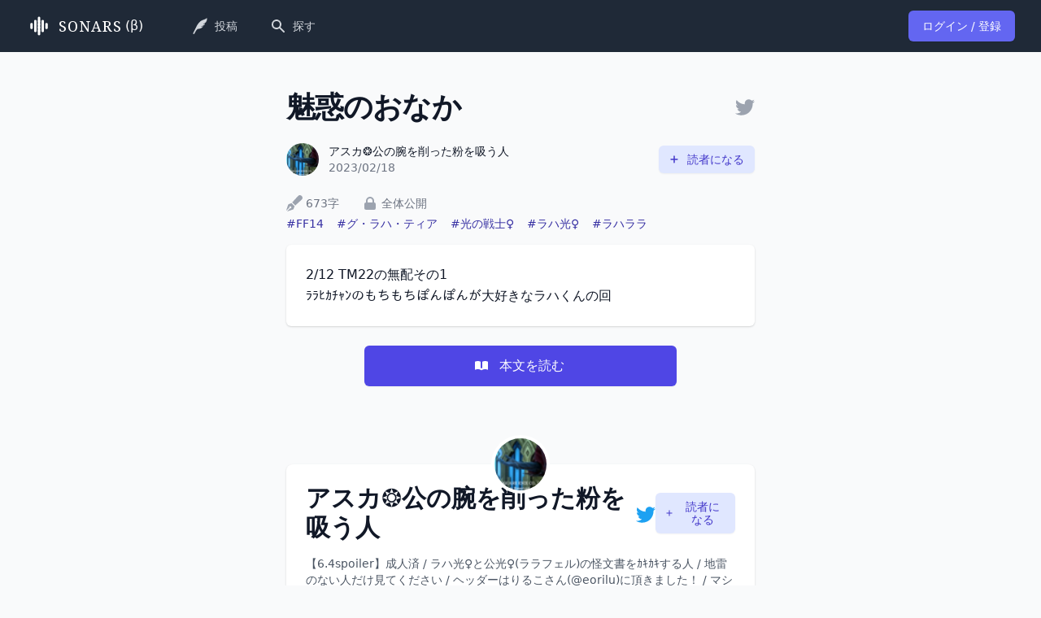

--- FILE ---
content_type: text/html; charset=utf-8
request_url: https://sonar-s.com/novels/3e956173-884b-4d30-8982-cf7aabccb4b6
body_size: 14660
content:
<!DOCTYPE html>
<html lang="ja" class="bg-gray-50">

<head>
  <script async src="https://www.googleoptimize.com/optimize.js?id=OPT-KLZHFBC"></script>
  <meta charset="utf-8">
  <meta http-equiv="X-UA-Compatible" content="IE=edge">
  <meta name="viewport" content="width=device-width, initial-scale=1.0">

  <link rel="preconnect" href="https://fonts.googleapis.com">
  <link rel="preconnect" href="https://fonts.gstatic.com" crossorigin>
<meta content="FjcaEhIuRyFbbycGQAF6HRgADFkDPDoGBtPHsE0wm7cnpN7KU9f5BV_g" name="csrf-token">

<title data-suffix=" - ソナーズ">#FF14『魅惑のおなか』 アスカ❂公の腕を削った粉を吸う人の小説 - ソナーズ</title>

  <meta name="description" content="2/12 TM22の無配その1
ﾗﾗﾋｶﾁｬﾝのもちもちぽんぽんが大好きなラハくんの回">

  <meta property="og:site_name" content="ソナーズ">
  <meta property="og:type" content="website">
  <meta property="og:title" content="#FF14『魅惑のおなか』 アスカ❂公の腕を削った粉を吸う人の小説 - ソナーズ">
  <meta property="og:image" content="https://res.cloudinary.com/sonars/image/upload/s--EvpsA7qJ--/g_xy_center,x_600,y_280,c_fit,w_960,h_300,l_text:notoserifjp-bold.otf_64_center:%E9%AD%85%E6%83%91%E3%81%AE%E3%81%8A%E3%81%AA%E3%81%8B/g_south_west,x_120,y_116,w_60,h_60,r_max,l_fetch:aHR0cHM6Ly9wYnMudHdpbWcuY29tL3Byb2ZpbGVfaW1hZ2VzLzEzNDYwNDkyMjY1ODU3MjI4ODAvTGx2ek00YjJfbm9ybWFsLnBuZw==/co_rgb:4b5563,g_south_west,x_200,y_124,c_fit,w_660,h_60,l_text:notosansjp-regular.otf_40:%E3%82%A2%E3%82%B9%E3%82%AB%E2%9D%82%E5%85%AC%E3%81%AE%E8%85%95%E3%82%92%E5%89%8A%E3%81%A3%E3%81%9F%E7%B2%89%E3%82%92%E5%90%B8%E3%81%86%E4%BA%BA/card_bg.png">
  <meta property="og:locale" content="ja_JP">

  <meta name="twitter:card" content="summary_large_image">
  <meta name="twitter:title" content="#FF14『魅惑のおなか』 アスカ❂公の腕を削った粉を吸う人の小説 - ソナーズ">
  <meta name="twitter:description" content="2/12 TM22の無配その1
ﾗﾗﾋｶﾁｬﾝのもちもちぽんぽんが大好きなラハくんの回">
  <meta name="twitter:image" content="https://res.cloudinary.com/sonars/image/upload/s--EvpsA7qJ--/g_xy_center,x_600,y_280,c_fit,w_960,h_300,l_text:notoserifjp-bold.otf_64_center:%E9%AD%85%E6%83%91%E3%81%AE%E3%81%8A%E3%81%AA%E3%81%8B/g_south_west,x_120,y_116,w_60,h_60,r_max,l_fetch:aHR0cHM6Ly9wYnMudHdpbWcuY29tL3Byb2ZpbGVfaW1hZ2VzLzEzNDYwNDkyMjY1ODU3MjI4ODAvTGx2ek00YjJfbm9ybWFsLnBuZw==/co_rgb:4b5563,g_south_west,x_200,y_124,c_fit,w_660,h_60,l_text:notosansjp-regular.otf_40:%E3%82%A2%E3%82%B9%E3%82%AB%E2%9D%82%E5%85%AC%E3%81%AE%E8%85%95%E3%82%92%E5%89%8A%E3%81%A3%E3%81%9F%E7%B2%89%E3%82%92%E5%90%B8%E3%81%86%E4%BA%BA/card_bg.png">

  <script>(function(w,d,s,l,i){w[l]=w[l]||[];w[l].push({'gtm.start':
new Date().getTime(),event:'gtm.js'});var f=d.getElementsByTagName(s)[0],
j=d.createElement(s),dl=l!='dataLayer'?'&l='+l:'';j.async=true;j.src=
'https://www.googletagmanager.com/gtm.js?id='+i+dl;f.parentNode.insertBefore(j,f);
})(window,document,'script','dataLayer','GTM-MFV4GVN');</script>
  <link phx-track-static rel="stylesheet" href="/css/app-b6f0067bdc3eac5304411d4d1bd55777.css?vsn=d">
  <link rel="preload" href="https://fonts.googleapis.com/css2?family=Noto+Serif&display=swap&text=SONARS" as="style" onload="this.onload=null;this.rel='stylesheet'">
  <link rel="preload" href="https://fonts.googleapis.com/css2?family=Noto+Serif+JP:wght@400;700&display=swap" as="style" onload="this.onload=null;this.rel='stylesheet'">
  <noscript><link rel="stylesheet" href="styles.css"></noscript>
  <script defer phx-track-static type="text/javascript" src="/js/app-1b1d061f6c663b1e6e585fb87452cdf0.js?vsn=d"></script>
</head>

<body class="font-sans antialiased break-words">
  <noscript><iframe src="https://www.googletagmanager.com/ns.html?id=GTM-MFV4GVN" height="0" width="0" style="display:none;visibility:hidden"></iframe></noscript>
<div data-phx-main="true" data-phx-session="SFMyNTY.[base64].wG04Yq-Ms8CEzMrYEIkcEWMLmv-pf1aa1aSpo-1B6zg" data-phx-static="SFMyNTY.g2gDaAJhBXQAAAADZAAKYXNzaWduX25ld2wAAAABZAAMY3VycmVudF91c2VyamQABWZsYXNodAAAAABkAAJpZG0AAAAUcGh4LUdJc3NxcVFoNnF1LTl6ZmhuBgDj5izGmwFiAAFRgA.lmXrtNjwfrhVOfDyd4eidxwX-Bm1DKGSzNgm1T7SDcg" id="phx-GIssqqQh6qu-9zfh"><div class="flex flex-col min-h-screen">
  <nav class="bg-gray-800">
    <div class="max-w-7xl mx-auto px-4 sm:px-6 lg:px-8 border-b sm:border-none border-gray-700">
      <div class="relative flex items-center sm:justify-center h-16">
        <div class="flex items-stretch justify-start">
<a class="flex-shrink-0 flex items-center text-white" data-phx-link="redirect" data-phx-link-state="push" href="/">
<svg xmlns="http://www.w3.org/2000/svg" class="w-8 h-8 mr-2" viewBox="0 0 4096 4096"><g fill="currentColor"><path d="M2048 2506.66c106.81 0 194.02-87.212 194.02-194.02v-581.083c0-106.81-87.21-194.022-194.02-194.022-106.81 0-194.02 87.212-194.02 194.022v581.083c0 106.808 87.21 194.02 194.02 194.02Z"></path><path d="M2048 3015.721c106.81 0 194.02-87.212 194.02-194.02v-581.084c0-106.81-87.21-194.022-194.02-194.022-106.81 0-194.02 87.212-194.02 194.022V2821.7c0 106.809 87.21 194.021 194.02 194.021Z"></path><path d="M2048 3513.931c106.81 0 194.02-87.204 194.02-194.015v-581.083c0-106.81-87.21-194.021-194.02-194.021-106.81 0-194.02 87.21-194.02 194.02v581.084c0 106.811 87.21 194.015 194.02 194.015ZM3225.78 2535.304c106.809 0 194.025-87.212 194.025-194.02V1760.2c0-106.81-87.216-194.022-194.025-194.022-106.81 0-194.022 87.212-194.022 194.022v581.083c0 106.809 87.212 194.02 194.022 194.02ZM2048 2046.595c106.81 0 194.02-87.211 194.02-194.02V1271.49c0-106.81-87.21-194.02-194.02-194.02-106.81 0-194.02 87.21-194.02 194.02v581.083c0 106.81 87.21 194.021 194.02 194.021Z"></path><path d="M2048 1551.188c106.81 0 194.02-87.21 194.02-194.02V776.083c0-106.811-87.21-194.015-194.02-194.015-106.81 0-194.02 87.204-194.02 194.015v581.083c0 106.81 87.21 194.021 194.02 194.021ZM2629.394 2046.595c106.81 0 194.022-87.211 194.022-194.02V1271.49c0-106.81-87.212-194.02-194.022-194.02-106.808 0-194.02 87.21-194.02 194.02v581.083c0 106.81 87.212 194.021 194.02 194.021ZM2630.731 3015.721c106.81 0 194.022-87.212 194.022-194.02v-581.084c0-106.81-87.212-194.022-194.022-194.022-106.809 0-194.02 87.212-194.02 194.022V2821.7c0 106.809 87.211 194.021 194.02 194.021Z"></path><path d="M2630.063 2535.304c106.81 0 194.021-87.212 194.021-194.02V1760.2c0-106.81-87.212-194.022-194.02-194.022-106.81 0-194.021 87.212-194.021 194.022v581.083c0 106.809 87.21 194.02 194.02 194.02Z"></path><g><path d="M1464.6 2046.595c106.81 0 194.02-87.211 194.02-194.02V1271.49c0-106.81-87.21-194.02-194.02-194.02-106.809 0-194.02 87.21-194.02 194.02v581.083c0 106.81 87.21 194.021 194.02 194.021ZM1465.937 3015.721c106.81 0 194.02-87.212 194.02-194.02v-581.084c0-106.81-87.21-194.022-194.02-194.022-106.81 0-194.021 87.212-194.021 194.022V2821.7c0 106.809 87.212 194.021 194.02 194.021Z"></path><path d="M1465.269 2535.304c106.809 0 194.02-87.212 194.02-194.02V1760.2c0-106.81-87.211-194.022-194.02-194.022-106.81 0-194.022 87.212-194.022 194.022v581.083c0 106.809 87.212 194.02 194.022 194.02Z"></path></g><path d="M870.22 2531.159c106.81 0 194.022-87.212 194.022-194.022v-581.083c0-106.81-87.212-194.021-194.022-194.021-106.809 0-194.025 87.212-194.025 194.02v581.084c0 106.81 87.216 194.022 194.025 194.022Z"></path></g></svg> <span id="sonars-logo" class="mr-1">SONARS</span>(β)
</a>
        </div>

        <ul class="hidden sm:ml-6 lg:ml-12 sm:flex flex-1 space-x-4">
  

          
  <li class="">
  <a class="flex items-center hover:bg-gray-700 text-gray-300 hover:text-white text-sm font-medium px-3 py-2 rounded-md" data-phx-link="redirect" data-phx-link-state="push" href="/novels/new">
    
    <svg class="w-5 h-5" xmlns="http://www.w3.org/2000/svg" viewBox="0 0 512 512" fill="currentColor">
  <g>
    <path d="M473.818,0.003c0,0-18.578,28.297-139.938,70.172c-123.719,42.688-199.875,216.406-199.875,216.406
      c-18.344,35.578-90.813,183.453-90.813,183.453c-19.953,38.172,16.625,60.734,38.063,21.313
      c41.156-75.703,67.688-144.875,130.25-146.844c91.219-2.875,153.609-84.109,133.984-80.359
      c-25.844,11.484-82.781,0.875-49.234-4.391c80.531-6.594,130.125-68.297,113.969-72.5c-28.563,11.219-55.172,0.578-60.391-2.656
      C491.959,166.987,473.818,0.003,473.818,0.003z"></path>
  </g>
</svg> <span class="ml-2">投稿</span>
  
  </a>
</li>

          <li class="">
  <a class="flex items-center hover:bg-gray-700 text-gray-300 hover:text-white text-sm font-medium px-3 py-2 rounded-md" data-phx-link="redirect" data-phx-link-state="push" href="/novels">
    
  <svg class="w-5 h-5" xmlns="http://www.w3.org/2000/svg" viewBox="0 0 20 20" fill="currentColor">
  <path fill-rule="evenodd" d="M8 4a4 4 0 100 8 4 4 0 000-8zM2 8a6 6 0 1110.89 3.476l4.817 4.817a1 1 0 01-1.414 1.414l-4.816-4.816A6 6 0 012 8z" clip-rule="evenodd"></path>
</svg> <span class="ml-2">探す</span>

  </a>
</li>
        
</ul>

        <div class="absolute inset-y-0 right-0 flex items-center pr-2 sm:static sm:inset-auto sm:ml-6 sm:pr-0">

          <div>
<a class="bg-indigo-500 hover:bg-indigo-600 focus:ring-indigo-400 inline-flex items-center px-4 py-2 border border-transparent shadow-sm text-sm font-medium rounded-md text-white focus:outline-none focus:ring-2 focus:ring-offset-2" href="/session/new">
  <span>ログイン / 登録</span>
</a>
          </div>

        </div>
      </div>
    </div>

      <ul class="sm:hidden flex py-3 px-4 space-x-2 overflow-x-scroll flex-nowrap">
  

        
  <li class="mobile-nav-item">
  <a class="flex items-center hover:bg-gray-700 text-gray-300 hover:text-white text-sm font-medium px-3 py-3 rounded-md justify-center" data-phx-link="redirect" data-phx-link-state="push" href="/novels/new">
    
    <svg class="w-5 h-5" xmlns="http://www.w3.org/2000/svg" viewBox="0 0 512 512" fill="currentColor">
  <g>
    <path d="M473.818,0.003c0,0-18.578,28.297-139.938,70.172c-123.719,42.688-199.875,216.406-199.875,216.406
      c-18.344,35.578-90.813,183.453-90.813,183.453c-19.953,38.172,16.625,60.734,38.063,21.313
      c41.156-75.703,67.688-144.875,130.25-146.844c91.219-2.875,153.609-84.109,133.984-80.359
      c-25.844,11.484-82.781,0.875-49.234-4.391c80.531-6.594,130.125-68.297,113.969-72.5c-28.563,11.219-55.172,0.578-60.391-2.656
      C491.959,166.987,473.818,0.003,473.818,0.003z"></path>
  </g>
</svg> <span class="ml-2">投稿</span>
  
  </a>
</li>

        <li class="mobile-nav-item">
  <a class="flex items-center hover:bg-gray-700 text-gray-300 hover:text-white text-sm font-medium px-3 py-3 rounded-md justify-center" data-phx-link="redirect" data-phx-link-state="push" href="/novels">
    
  <svg class="w-5 h-5" xmlns="http://www.w3.org/2000/svg" viewBox="0 0 20 20" fill="currentColor">
  <path fill-rule="evenodd" d="M8 4a4 4 0 100 8 4 4 0 000-8zM2 8a6 6 0 1110.89 3.476l4.817 4.817a1 1 0 01-1.414 1.414l-4.816-4.816A6 6 0 012 8z" clip-rule="evenodd"></path>
</svg> <span class="ml-2">探す</span>

  </a>
</li>
      
</ul>

  </nav>


  <main class="flex-1 overflow-x-hidden">

<div class="bg-gray-50 pt-8 pb-20 px-4 sm:px-6 lg:pt-12 lg:pb-28 lg:px-8">
<div class="relative max-w-xl mx-auto divide-y-2 divide-gray-200">
  <div>
    <div class="flex items-center justify-between">
      <div class="flex items-center">
        <h1 class="text-3xl tracking-tight font-extrabold text-gray-900 sm:text-4xl">
          魅惑のおなか
        </h1>
        
      </div>
      <div class="flex items-center">
        
          <a href="https://twitter.com/intent/tweet?text=%E3%80%8E%E9%AD%85%E6%83%91%E3%81%AE%E3%81%8A%E3%81%AA%E3%81%8B%E3%80%8F%0A%E4%BD%9C%E8%80%85%3A%E3%82%A2%E3%82%B9%E3%82%AB%E2%9D%82%E5%85%AC%E3%81%AE%E8%85%95%E3%82%92%E5%89%8A%E3%81%A3%E3%81%9F%E7%B2%89%E3%82%92%E5%90%B8%E3%81%86%E4%BA%BA%0A%23%E3%82%BD%E3%83%8A%E3%83%BC%E3%82%BA%E4%BD%9C%E5%93%81%0Ahttps%3A%2F%2Fsonar-s.com%2Fnovels%2F3e956173-884b-4d30-8982-cf7aabccb4b6%3Futm_medium%3Dsocial%26utm_source%3Dtwitter%26utm_campaign%3Dnovel%0A" target="_blank" rel="noopener noreferrer" class="text-gray-400  hover:text-gray-500">
            <svg xmlns="http://www.w3.org/2000/svg" class="w-6 h-6" viewBox="0 0 512 512" fill="currentColor"><!-- Font Awesome Free 5.15.3 by @fontawesome - https://fontawesome.com License - https://fontawesome.com/license/free (Icons: CC BY 4.0, Fonts: SIL OFL 1.1, Code: MIT License) --><path d="M459.37 151.716c.325 4.548.325 9.097.325 13.645 0 138.72-105.583 298.558-298.558 298.558-59.452 0-114.68-17.219-161.137-47.106 8.447.974 16.568 1.299 25.34 1.299 49.055 0 94.213-16.568 130.274-44.832-46.132-.975-84.792-31.188-98.112-72.772 6.498.974 12.995 1.624 19.818 1.624 9.421 0 18.843-1.3 27.614-3.573-48.081-9.747-84.143-51.98-84.143-102.985v-1.299c13.969 7.797 30.214 12.67 47.431 13.319-28.264-18.843-46.781-51.005-46.781-87.391 0-19.492 5.197-37.36 14.294-52.954 51.655 63.675 129.3 105.258 216.365 109.807-1.624-7.797-2.599-15.918-2.599-24.04 0-57.828 46.782-104.934 104.934-104.934 30.213 0 57.502 12.67 76.67 33.137 23.715-4.548 46.456-13.32 66.599-25.34-7.798 24.366-24.366 44.833-46.132 57.827 21.117-2.273 41.584-8.122 60.426-16.243-14.292 20.791-32.161 39.308-52.628 54.253z"></path></svg>
          </a>
        
      </div>
    </div>

    <div class="mt-6 flex items-center">
      <div class="flex-shrink-0">
        <a data-phx-link="redirect" data-phx-link-state="push" href="/authors/191de7c1-0259-46ca-993a-b2a37d68dcb2">
          <span class="sr-only">アスカ❂公の腕を削った粉を吸う人</span>
          <img class="h-10 w-10 rounded-full overflow-hidden object-cover" src="https://pbs.twimg.com/profile_images/1346049226585722880/LlvzM4b2_normal.png" alt="アスカ❂公の腕を削った粉を吸う人">
        </a>
      </div>
      <div class="ml-3 flex-1">
        <div class="text-sm font-medium text-gray-900">
          <a data-phx-link="redirect" data-phx-link-state="push" href="/authors/191de7c1-0259-46ca-993a-b2a37d68dcb2">
            アスカ❂公の腕を削った粉を吸う人
          </a>
        </div>
        <div class="flex space-x-1 text-sm text-gray-500">
          <time datetime="2023-02-17T15:41:44Z">
  2023/02/18
</time>
        </div>
      </div>
      
        <div>
  <button type="button" class="inline-flex items-center px-3 py-2 border border-transparent shadow-sm text-sm leading-4 font-medium rounded-md text-indigo-700 bg-indigo-100 hover:bg-indigo-200 focus:outline-none focus:ring-2 focus:ring-offset-2 focus:ring-indigo-500" phx-click="require-authentication" phx-target="1">
  <svg class="-ml-0.5 mr-2 h-4 w-4" xmlns="http://www.w3.org/2000/svg" fill="none" viewBox="0 0 24 24" stroke="currentColor">
  <path stroke-linecap="round" stroke-linejoin="round" stroke-width="2" d="M12 6v6m0 0v6m0-6h6m-6 0H6"></path>
</svg>
  読者になる
</button>
  <div id="modal-for-top-subscribe-button" class="hidden fixed z-10 inset-0 overflow-y-auto scrolling-touch" aria-labelledby="modal-modal-for-top-subscribe-button-title" role="dialog" aria-modal="true" phx-hook="ModalHook" phx-window-keyup="[[&quot;dispatch&quot;,{&quot;event&quot;:&quot;modal:close&quot;,&quot;to&quot;:&quot;#modal-for-top-subscribe-button&quot;}],[&quot;transition&quot;,{&quot;time&quot;:0,&quot;to&quot;:&quot;#modal-for-top-subscribe-button-overlay&quot;,&quot;transition&quot;:[[&quot;ease-in&quot;,&quot;duration-200&quot;],[&quot;opacity-100&quot;],[&quot;opacity-0&quot;]]}],[&quot;transition&quot;,{&quot;time&quot;:0,&quot;to&quot;:&quot;#modal-for-top-subscribe-button-content&quot;,&quot;transition&quot;:[[&quot;transition&quot;,&quot;ease-in&quot;,&quot;duration-200&quot;],[&quot;opacity-100&quot;,&quot;translate-y-0&quot;,&quot;sm:scale-100&quot;],[&quot;opacity-0&quot;,&quot;translate-y-4&quot;,&quot;sm:translate-y-0&quot;,&quot;sm:scale-95&quot;]]}],[&quot;transition&quot;,{&quot;time&quot;:200,&quot;to&quot;:&quot;#modal-for-top-subscribe-button-overlay&quot;,&quot;transition&quot;:[[&quot;noop&quot;],[&quot;noop&quot;],[&quot;hidden&quot;]]}],[&quot;transition&quot;,{&quot;time&quot;:200,&quot;to&quot;:&quot;#modal-for-top-subscribe-button-content&quot;,&quot;transition&quot;:[[&quot;noop&quot;],[&quot;noop&quot;],[&quot;hidden&quot;]]}],[&quot;transition&quot;,{&quot;time&quot;:200,&quot;to&quot;:&quot;#modal-for-top-subscribe-button&quot;,&quot;transition&quot;:[[&quot;noop&quot;],[&quot;noop&quot;],[&quot;hidden&quot;]]}]]" phx-key="escape" data-show-command="[[&quot;remove_class&quot;,{&quot;names&quot;:[&quot;hidden&quot;],&quot;time&quot;:0,&quot;to&quot;:&quot;#modal-for-top-subscribe-button&quot;,&quot;transition&quot;:[[],[],[]]}],[&quot;remove_class&quot;,{&quot;names&quot;:[&quot;hidden&quot;],&quot;time&quot;:0,&quot;to&quot;:&quot;#modal-for-top-subscribe-button-overlay&quot;,&quot;transition&quot;:[[],[],[]]}],[&quot;remove_class&quot;,{&quot;names&quot;:[&quot;hidden&quot;],&quot;time&quot;:0,&quot;to&quot;:&quot;#modal-for-top-subscribe-button-content&quot;,&quot;transition&quot;:[[],[],[]]}],[&quot;dispatch&quot;,{&quot;event&quot;:&quot;modal:open&quot;,&quot;to&quot;:&quot;#modal-for-top-subscribe-button&quot;}],[&quot;transition&quot;,{&quot;time&quot;:0,&quot;to&quot;:&quot;#modal-for-top-subscribe-button-overlay&quot;,&quot;transition&quot;:[[&quot;ease-out&quot;,&quot;duration-300&quot;],[&quot;opacity-0&quot;],[&quot;opacity-100&quot;]]}],[&quot;transition&quot;,{&quot;time&quot;:0,&quot;to&quot;:&quot;#modal-for-top-subscribe-button-content&quot;,&quot;transition&quot;:[[&quot;transition&quot;,&quot;ease-out&quot;,&quot;duration-300&quot;],[&quot;opacity-0&quot;,&quot;translate-y-4&quot;,&quot;sm:translate-y-0&quot;,&quot;sm:scale-95&quot;],[&quot;opacity-100&quot;,&quot;translate-y-0&quot;,&quot;sm:scale-100&quot;]]}]]" phx-remove="[[&quot;dispatch&quot;,{&quot;event&quot;:&quot;modal:close&quot;,&quot;to&quot;:&quot;#modal-for-top-subscribe-button&quot;}]]">
  <div class="flex items-end justify-center min-h-full pt-4 px-4 pb-20 text-center sm:block sm:p-0">
    <div id="modal-for-top-subscribe-button-overlay" class="hidden fixed inset-0 bg-gray-500 bg-opacity-75 transition-opacity" phx-click="[[&quot;dispatch&quot;,{&quot;event&quot;:&quot;modal:close&quot;,&quot;to&quot;:&quot;#modal-for-top-subscribe-button&quot;}],[&quot;transition&quot;,{&quot;time&quot;:0,&quot;to&quot;:&quot;#modal-for-top-subscribe-button-overlay&quot;,&quot;transition&quot;:[[&quot;ease-in&quot;,&quot;duration-200&quot;],[&quot;opacity-100&quot;],[&quot;opacity-0&quot;]]}],[&quot;transition&quot;,{&quot;time&quot;:0,&quot;to&quot;:&quot;#modal-for-top-subscribe-button-content&quot;,&quot;transition&quot;:[[&quot;transition&quot;,&quot;ease-in&quot;,&quot;duration-200&quot;],[&quot;opacity-100&quot;,&quot;translate-y-0&quot;,&quot;sm:scale-100&quot;],[&quot;opacity-0&quot;,&quot;translate-y-4&quot;,&quot;sm:translate-y-0&quot;,&quot;sm:scale-95&quot;]]}],[&quot;transition&quot;,{&quot;time&quot;:200,&quot;to&quot;:&quot;#modal-for-top-subscribe-button-overlay&quot;,&quot;transition&quot;:[[&quot;noop&quot;],[&quot;noop&quot;],[&quot;hidden&quot;]]}],[&quot;transition&quot;,{&quot;time&quot;:200,&quot;to&quot;:&quot;#modal-for-top-subscribe-button-content&quot;,&quot;transition&quot;:[[&quot;noop&quot;],[&quot;noop&quot;],[&quot;hidden&quot;]]}],[&quot;transition&quot;,{&quot;time&quot;:200,&quot;to&quot;:&quot;#modal-for-top-subscribe-button&quot;,&quot;transition&quot;:[[&quot;noop&quot;],[&quot;noop&quot;],[&quot;hidden&quot;]]}]]" aria-hidden="true"></div>

    <!-- This element is to trick the browser into centering the modal contents. -->
    <span class="hidden sm:inline-block sm:align-middle sm:h-screen" aria-hidden="true">&#8203;</span>

    <div id="modal-for-top-subscribe-button-content" class="hidden inline-block align-bottom bg-white rounded-lg text-left overflow-hidden shadow-xl transform transition-all sm:my-8 sm:align-middle sm:max-w-lg sm:w-full">
      
  <div class="bg-white px-4 pt-5 pb-4 sm:p-6 sm:pb-4">
    <div class="sm:flex sm:items-start">
  <div class="mt-3 text-center sm:mt-0 sm:ml-4 sm:text-left">
    <h3 class="text-lg leading-6 font-medium text-gray-900" id="modal-modal-for-top-subscribe-button-title">
      読者になりますか？
    </h3>
  </div>
</div>

    <ul class="mt-5 sm:ml-4">
      <li class="flex items-start mb-3">
  <svg class="w-5 h-5 text-blue-400 mr-1.5" xmlns="http://www.w3.org/2000/svg" viewBox="0 0 20 20" fill="currentColor">
  <path fill-rule="evenodd" d="M18 10a8 8 0 11-16 0 8 8 0 0116 0zm-7-4a1 1 0 11-2 0 1 1 0 012 0zM9 9a1 1 0 000 2v3a1 1 0 001 1h1a1 1 0 100-2v-3a1 1 0 00-1-1H9z" clip-rule="evenodd"></path>
</svg>
  <div class="text-sm flex-1">読者になると、この作者の作品が「ホーム」に表示されます。</div>
</li>
      <li class="flex items-start mb-3">
  <svg class="w-5 h-5 text-blue-400 mr-1.5" xmlns="http://www.w3.org/2000/svg" viewBox="0 0 20 20" fill="currentColor">
  <path fill-rule="evenodd" d="M18 10a8 8 0 11-16 0 8 8 0 0116 0zm-7-4a1 1 0 11-2 0 1 1 0 012 0zM9 9a1 1 0 000 2v3a1 1 0 001 1h1a1 1 0 100-2v-3a1 1 0 00-1-1H9z" clip-rule="evenodd"></path>
</svg>
  <div class="text-sm flex-1">読者になったことは誰にも公開されず、この作者にも知られることはありません。</div>
</li>
    </ul>
  </div>
  <div class="bg-gray-50 px-4 py-3 sm:px-6 sm:flex sm:flex-row-reverse">
  
    <button type="button" class="w-full inline-flex justify-center rounded-md border border-transparent shadow-sm px-4 py-2 bg-indigo-600 text-base font-medium text-white hover:bg-indigo-700 focus:outline-none focus:ring-2 focus:ring-offset-2 focus:ring-indigo-500 sm:ml-3 sm:w-auto sm:text-sm" phx-click="[[&quot;push&quot;,{&quot;event&quot;:&quot;subscribe&quot;,&quot;target&quot;:1}],[&quot;dispatch&quot;,{&quot;event&quot;:&quot;modal:close&quot;,&quot;to&quot;:&quot;#modal-for-top-subscribe-button&quot;}],[&quot;transition&quot;,{&quot;time&quot;:0,&quot;to&quot;:&quot;#modal-for-top-subscribe-button-overlay&quot;,&quot;transition&quot;:[[&quot;ease-in&quot;,&quot;duration-200&quot;],[&quot;opacity-100&quot;],[&quot;opacity-0&quot;]]}],[&quot;transition&quot;,{&quot;time&quot;:0,&quot;to&quot;:&quot;#modal-for-top-subscribe-button-content&quot;,&quot;transition&quot;:[[&quot;transition&quot;,&quot;ease-in&quot;,&quot;duration-200&quot;],[&quot;opacity-100&quot;,&quot;translate-y-0&quot;,&quot;sm:scale-100&quot;],[&quot;opacity-0&quot;,&quot;translate-y-4&quot;,&quot;sm:translate-y-0&quot;,&quot;sm:scale-95&quot;]]}],[&quot;transition&quot;,{&quot;time&quot;:200,&quot;to&quot;:&quot;#modal-for-top-subscribe-button-overlay&quot;,&quot;transition&quot;:[[&quot;noop&quot;],[&quot;noop&quot;],[&quot;hidden&quot;]]}],[&quot;transition&quot;,{&quot;time&quot;:200,&quot;to&quot;:&quot;#modal-for-top-subscribe-button-content&quot;,&quot;transition&quot;:[[&quot;noop&quot;],[&quot;noop&quot;],[&quot;hidden&quot;]]}],[&quot;transition&quot;,{&quot;time&quot;:200,&quot;to&quot;:&quot;#modal-for-top-subscribe-button&quot;,&quot;transition&quot;:[[&quot;noop&quot;],[&quot;noop&quot;],[&quot;hidden&quot;]]}]]">
      読者になる
    </button>
    <button type="button" class="mt-3 w-full inline-flex justify-center rounded-md border border-gray-300 shadow-sm px-4 py-2 bg-white text-base font-medium text-gray-700 hover:bg-gray-50 focus:outline-none focus:ring-2 focus:ring-offset-2 focus:ring-indigo-500 sm:mt-0 sm:ml-3 sm:w-auto sm:text-sm" phx-click="[[&quot;dispatch&quot;,{&quot;event&quot;:&quot;modal:close&quot;,&quot;to&quot;:&quot;#modal-for-top-subscribe-button&quot;}],[&quot;transition&quot;,{&quot;time&quot;:0,&quot;to&quot;:&quot;#modal-for-top-subscribe-button-overlay&quot;,&quot;transition&quot;:[[&quot;ease-in&quot;,&quot;duration-200&quot;],[&quot;opacity-100&quot;],[&quot;opacity-0&quot;]]}],[&quot;transition&quot;,{&quot;time&quot;:0,&quot;to&quot;:&quot;#modal-for-top-subscribe-button-content&quot;,&quot;transition&quot;:[[&quot;transition&quot;,&quot;ease-in&quot;,&quot;duration-200&quot;],[&quot;opacity-100&quot;,&quot;translate-y-0&quot;,&quot;sm:scale-100&quot;],[&quot;opacity-0&quot;,&quot;translate-y-4&quot;,&quot;sm:translate-y-0&quot;,&quot;sm:scale-95&quot;]]}],[&quot;transition&quot;,{&quot;time&quot;:200,&quot;to&quot;:&quot;#modal-for-top-subscribe-button-overlay&quot;,&quot;transition&quot;:[[&quot;noop&quot;],[&quot;noop&quot;],[&quot;hidden&quot;]]}],[&quot;transition&quot;,{&quot;time&quot;:200,&quot;to&quot;:&quot;#modal-for-top-subscribe-button-content&quot;,&quot;transition&quot;:[[&quot;noop&quot;],[&quot;noop&quot;],[&quot;hidden&quot;]]}],[&quot;transition&quot;,{&quot;time&quot;:200,&quot;to&quot;:&quot;#modal-for-top-subscribe-button&quot;,&quot;transition&quot;:[[&quot;noop&quot;],[&quot;noop&quot;],[&quot;hidden&quot;]]}]]">
  
      読者にならない
    
  </button>
  
</div>

    </div>
  </div>
</div>
</div>
      
    </div>

    <div class="mt-6 text-sm">
      <div class="inline-flex items-center mr-6"><svg xmlns="http://www.w3.org/2000/svg" class="h-5 w-5 text-gray-400 mr-1" fill="currentColor" viewBox="0 0 512 512"><!-- Font Awesome Free 5.15.3 by @fontawesome - https://fontawesome.com License - https://fontawesome.com/license/free (Icons: CC BY 4.0, Fonts: SIL OFL 1.1, Code: MIT License) --><path d="M79.18 282.94a32.005 32.005 0 0 0-20.24 20.24L0 480l4.69 4.69 92.89-92.89c-.66-2.56-1.57-5.03-1.57-7.8 0-17.67 14.33-32 32-32s32 14.33 32 32-14.33 32-32 32c-2.77 0-5.24-.91-7.8-1.57l-92.89 92.89L32 512l176.82-58.94a31.983 31.983 0 0 0 20.24-20.24l33.07-84.07-98.88-98.88-84.07 33.07zM369.25 28.32L186.14 227.81l97.85 97.85 199.49-183.11C568.4 67.48 443.73-55.94 369.25 28.32z"></path></svg>   <span class="text-gray-500">673字      </span></div>
      <div class="inline-flex items-center mr-6"><svg class="h-5 w-5 text-gray-400 mr-1" xmlns="http://www.w3.org/2000/svg" viewBox="0 0 20 20" fill="currentColor">
  <path fill-rule="evenodd" d="M5 9V7a5 5 0 0110 0v2a2 2 0 012 2v5a2 2 0 01-2 2H5a2 2 0 01-2-2v-5a2 2 0 012-2zm8-2v2H7V7a3 3 0 016 0z" clip-rule="evenodd"></path>
</svg> <span class="text-gray-500">全体公開</span></div>
    </div>

    <ul class="text-sm flex flex-wrap">
      
      <li class="flex-none mr-4">
        <a class="text-indigo-800" data-phx-link="redirect" data-phx-link-state="push" href="/novels?tags=FF14">
          #FF14
        </a>
        </li>
      
      <li class="flex-none mr-4">
        <a class="text-indigo-800" data-phx-link="redirect" data-phx-link-state="push" href="/novels?tags=%E3%82%B0%E3%83%BB%E3%83%A9%E3%83%8F%E3%83%BB%E3%83%86%E3%82%A3%E3%82%A2">
          #グ・ラハ・ティア
        </a>
        </li>
      
      <li class="flex-none mr-4">
        <a class="text-indigo-800" data-phx-link="redirect" data-phx-link-state="push" href="/novels?tags=%E5%85%89%E3%81%AE%E6%88%A6%E5%A3%AB%E2%99%80">
          #光の戦士♀
        </a>
        </li>
      
      <li class="flex-none mr-4">
        <a class="text-indigo-800" data-phx-link="redirect" data-phx-link-state="push" href="/novels?tags=%E3%83%A9%E3%83%8F%E5%85%89%E2%99%80">
          #ラハ光♀
        </a>
        </li>
      
      <li class="flex-none mr-4">
        <a class="text-indigo-800" data-phx-link="redirect" data-phx-link-state="push" href="/novels?tags=%E3%83%A9%E3%83%8F%E3%83%A9%E3%83%A9">
          #ラハララ
        </a>
        </li>
      
    </ul>

    

    <div class="bg-white shadow rounded-md mt-4 text-md text-gray-900">
      <div class=" px-4 py-5 sm:p-6 leading-relaxed whitespace-pre-wrap">2/12 TM22の無配その1
ﾗﾗﾋｶﾁｬﾝのもちもちぽんぽんが大好きなラハくんの回</div>
      
    </div>

    <div class="mt-6 flex justify-center space-x-4">
      

      
        <button phx-click="open-body" type="button" class="disabled:opacity-50 disabled:cursor-not-allowed flex-1 sm:max-w-sm flex justify-center items-center px-6 py-3 border border-transparent shadow-sm text-base font-medium rounded-md text-white bg-indigo-600 hover:bg-indigo-700 focus:outline-none focus:ring-2 focus:ring-offset-2 focus:ring-indigo-500">
          <svg class="-ml-1 mr-3 h-5 w-5" xmlns="http://www.w3.org/2000/svg" viewBox="0 0 20 20" fill="currentColor">
  <path d="M9 4.804A7.968 7.968 0 005.5 4c-1.255 0-2.443.29-3.5.804v10A7.969 7.969 0 015.5 14c1.669 0 3.218.51 4.5 1.385A7.962 7.962 0 0114.5 14c1.255 0 2.443.29 3.5.804v-10A7.968 7.968 0 0014.5 4c-1.255 0-2.443.29-3.5.804V12a1 1 0 11-2 0V4.804z"></path>
</svg>
          本文を読む
        </button>
      
    </div>

    <div id="author" class="relative mt-24 bg-white shadow rounded-lg max-w-xl mx-auto">
      <div class="absolute -top-8 z-0 w-full flex justify-center">
        <a data-phx-link="redirect" data-phx-link-state="push" href="/authors/191de7c1-0259-46ca-993a-b2a37d68dcb2">
          <span class="sr-only">アスカ❂公の腕を削った粉を吸う人</span>
          <img class="h-16 w-16 rounded-full overflow-hidden object-cover ring-4 ring-white" src="https://pbs.twimg.com/profile_images/1346049226585722880/LlvzM4b2_normal.png" alt="アスカ❂公の腕を削った粉を吸う人">
        </a>
      </div>

      <div class="px-4 py-5 sm:p-6 pt-8">
        <div class="flex justify-between">
          <div class="flex items-center">
            <a class="text-3xl font-bold text-gray-900 mr-2" data-phx-link="redirect" data-phx-link-state="push" href="/authors/191de7c1-0259-46ca-993a-b2a37d68dcb2">
              アスカ❂公の腕を削った粉を吸う人
            </a>

            <a href="https://twitter.com/i/user/1189590622794997760" target="_blank" rel="noopener noreferrer" class="">
              <svg xmlns="http://www.w3.org/2000/svg" class="w-6 h-6 text-twitter-base -mb-1" viewBox="0 0 512 512" fill="currentColor"><!-- Font Awesome Free 5.15.3 by @fontawesome - https://fontawesome.com License - https://fontawesome.com/license/free (Icons: CC BY 4.0, Fonts: SIL OFL 1.1, Code: MIT License) --><path d="M459.37 151.716c.325 4.548.325 9.097.325 13.645 0 138.72-105.583 298.558-298.558 298.558-59.452 0-114.68-17.219-161.137-47.106 8.447.974 16.568 1.299 25.34 1.299 49.055 0 94.213-16.568 130.274-44.832-46.132-.975-84.792-31.188-98.112-72.772 6.498.974 12.995 1.624 19.818 1.624 9.421 0 18.843-1.3 27.614-3.573-48.081-9.747-84.143-51.98-84.143-102.985v-1.299c13.969 7.797 30.214 12.67 47.431 13.319-28.264-18.843-46.781-51.005-46.781-87.391 0-19.492 5.197-37.36 14.294-52.954 51.655 63.675 129.3 105.258 216.365 109.807-1.624-7.797-2.599-15.918-2.599-24.04 0-57.828 46.782-104.934 104.934-104.934 30.213 0 57.502 12.67 76.67 33.137 23.715-4.548 46.456-13.32 66.599-25.34-7.798 24.366-24.366 44.833-46.132 57.827 21.117-2.273 41.584-8.122 60.426-16.243-14.292 20.791-32.161 39.308-52.628 54.253z"></path></svg>
            </a>
          </div>

          <div class="flex items-center">
            
              <div>
  <button type="button" class="inline-flex items-center px-3 py-2 border border-transparent shadow-sm text-sm leading-4 font-medium rounded-md text-indigo-700 bg-indigo-100 hover:bg-indigo-200 focus:outline-none focus:ring-2 focus:ring-offset-2 focus:ring-indigo-500" phx-click="require-authentication" phx-target="2">
  <svg class="-ml-0.5 mr-2 h-4 w-4" xmlns="http://www.w3.org/2000/svg" fill="none" viewBox="0 0 24 24" stroke="currentColor">
  <path stroke-linecap="round" stroke-linejoin="round" stroke-width="2" d="M12 6v6m0 0v6m0-6h6m-6 0H6"></path>
</svg>
  読者になる
</button>
  <div id="modal-for-subscribe-button" class="hidden fixed z-10 inset-0 overflow-y-auto scrolling-touch" aria-labelledby="modal-modal-for-subscribe-button-title" role="dialog" aria-modal="true" phx-hook="ModalHook" phx-window-keyup="[[&quot;dispatch&quot;,{&quot;event&quot;:&quot;modal:close&quot;,&quot;to&quot;:&quot;#modal-for-subscribe-button&quot;}],[&quot;transition&quot;,{&quot;time&quot;:0,&quot;to&quot;:&quot;#modal-for-subscribe-button-overlay&quot;,&quot;transition&quot;:[[&quot;ease-in&quot;,&quot;duration-200&quot;],[&quot;opacity-100&quot;],[&quot;opacity-0&quot;]]}],[&quot;transition&quot;,{&quot;time&quot;:0,&quot;to&quot;:&quot;#modal-for-subscribe-button-content&quot;,&quot;transition&quot;:[[&quot;transition&quot;,&quot;ease-in&quot;,&quot;duration-200&quot;],[&quot;opacity-100&quot;,&quot;translate-y-0&quot;,&quot;sm:scale-100&quot;],[&quot;opacity-0&quot;,&quot;translate-y-4&quot;,&quot;sm:translate-y-0&quot;,&quot;sm:scale-95&quot;]]}],[&quot;transition&quot;,{&quot;time&quot;:200,&quot;to&quot;:&quot;#modal-for-subscribe-button-overlay&quot;,&quot;transition&quot;:[[&quot;noop&quot;],[&quot;noop&quot;],[&quot;hidden&quot;]]}],[&quot;transition&quot;,{&quot;time&quot;:200,&quot;to&quot;:&quot;#modal-for-subscribe-button-content&quot;,&quot;transition&quot;:[[&quot;noop&quot;],[&quot;noop&quot;],[&quot;hidden&quot;]]}],[&quot;transition&quot;,{&quot;time&quot;:200,&quot;to&quot;:&quot;#modal-for-subscribe-button&quot;,&quot;transition&quot;:[[&quot;noop&quot;],[&quot;noop&quot;],[&quot;hidden&quot;]]}]]" phx-key="escape" data-show-command="[[&quot;remove_class&quot;,{&quot;names&quot;:[&quot;hidden&quot;],&quot;time&quot;:0,&quot;to&quot;:&quot;#modal-for-subscribe-button&quot;,&quot;transition&quot;:[[],[],[]]}],[&quot;remove_class&quot;,{&quot;names&quot;:[&quot;hidden&quot;],&quot;time&quot;:0,&quot;to&quot;:&quot;#modal-for-subscribe-button-overlay&quot;,&quot;transition&quot;:[[],[],[]]}],[&quot;remove_class&quot;,{&quot;names&quot;:[&quot;hidden&quot;],&quot;time&quot;:0,&quot;to&quot;:&quot;#modal-for-subscribe-button-content&quot;,&quot;transition&quot;:[[],[],[]]}],[&quot;dispatch&quot;,{&quot;event&quot;:&quot;modal:open&quot;,&quot;to&quot;:&quot;#modal-for-subscribe-button&quot;}],[&quot;transition&quot;,{&quot;time&quot;:0,&quot;to&quot;:&quot;#modal-for-subscribe-button-overlay&quot;,&quot;transition&quot;:[[&quot;ease-out&quot;,&quot;duration-300&quot;],[&quot;opacity-0&quot;],[&quot;opacity-100&quot;]]}],[&quot;transition&quot;,{&quot;time&quot;:0,&quot;to&quot;:&quot;#modal-for-subscribe-button-content&quot;,&quot;transition&quot;:[[&quot;transition&quot;,&quot;ease-out&quot;,&quot;duration-300&quot;],[&quot;opacity-0&quot;,&quot;translate-y-4&quot;,&quot;sm:translate-y-0&quot;,&quot;sm:scale-95&quot;],[&quot;opacity-100&quot;,&quot;translate-y-0&quot;,&quot;sm:scale-100&quot;]]}]]" phx-remove="[[&quot;dispatch&quot;,{&quot;event&quot;:&quot;modal:close&quot;,&quot;to&quot;:&quot;#modal-for-subscribe-button&quot;}]]">
  <div class="flex items-end justify-center min-h-full pt-4 px-4 pb-20 text-center sm:block sm:p-0">
    <div id="modal-for-subscribe-button-overlay" class="hidden fixed inset-0 bg-gray-500 bg-opacity-75 transition-opacity" phx-click="[[&quot;dispatch&quot;,{&quot;event&quot;:&quot;modal:close&quot;,&quot;to&quot;:&quot;#modal-for-subscribe-button&quot;}],[&quot;transition&quot;,{&quot;time&quot;:0,&quot;to&quot;:&quot;#modal-for-subscribe-button-overlay&quot;,&quot;transition&quot;:[[&quot;ease-in&quot;,&quot;duration-200&quot;],[&quot;opacity-100&quot;],[&quot;opacity-0&quot;]]}],[&quot;transition&quot;,{&quot;time&quot;:0,&quot;to&quot;:&quot;#modal-for-subscribe-button-content&quot;,&quot;transition&quot;:[[&quot;transition&quot;,&quot;ease-in&quot;,&quot;duration-200&quot;],[&quot;opacity-100&quot;,&quot;translate-y-0&quot;,&quot;sm:scale-100&quot;],[&quot;opacity-0&quot;,&quot;translate-y-4&quot;,&quot;sm:translate-y-0&quot;,&quot;sm:scale-95&quot;]]}],[&quot;transition&quot;,{&quot;time&quot;:200,&quot;to&quot;:&quot;#modal-for-subscribe-button-overlay&quot;,&quot;transition&quot;:[[&quot;noop&quot;],[&quot;noop&quot;],[&quot;hidden&quot;]]}],[&quot;transition&quot;,{&quot;time&quot;:200,&quot;to&quot;:&quot;#modal-for-subscribe-button-content&quot;,&quot;transition&quot;:[[&quot;noop&quot;],[&quot;noop&quot;],[&quot;hidden&quot;]]}],[&quot;transition&quot;,{&quot;time&quot;:200,&quot;to&quot;:&quot;#modal-for-subscribe-button&quot;,&quot;transition&quot;:[[&quot;noop&quot;],[&quot;noop&quot;],[&quot;hidden&quot;]]}]]" aria-hidden="true"></div>

    <!-- This element is to trick the browser into centering the modal contents. -->
    <span class="hidden sm:inline-block sm:align-middle sm:h-screen" aria-hidden="true">&#8203;</span>

    <div id="modal-for-subscribe-button-content" class="hidden inline-block align-bottom bg-white rounded-lg text-left overflow-hidden shadow-xl transform transition-all sm:my-8 sm:align-middle sm:max-w-lg sm:w-full">
      
  <div class="bg-white px-4 pt-5 pb-4 sm:p-6 sm:pb-4">
    <div class="sm:flex sm:items-start">
  <div class="mt-3 text-center sm:mt-0 sm:ml-4 sm:text-left">
    <h3 class="text-lg leading-6 font-medium text-gray-900" id="modal-modal-for-subscribe-button-title">
      読者になりますか？
    </h3>
  </div>
</div>

    <ul class="mt-5 sm:ml-4">
      <li class="flex items-start mb-3">
  <svg class="w-5 h-5 text-blue-400 mr-1.5" xmlns="http://www.w3.org/2000/svg" viewBox="0 0 20 20" fill="currentColor">
  <path fill-rule="evenodd" d="M18 10a8 8 0 11-16 0 8 8 0 0116 0zm-7-4a1 1 0 11-2 0 1 1 0 012 0zM9 9a1 1 0 000 2v3a1 1 0 001 1h1a1 1 0 100-2v-3a1 1 0 00-1-1H9z" clip-rule="evenodd"></path>
</svg>
  <div class="text-sm flex-1">読者になると、この作者の作品が「ホーム」に表示されます。</div>
</li>
      <li class="flex items-start mb-3">
  <svg class="w-5 h-5 text-blue-400 mr-1.5" xmlns="http://www.w3.org/2000/svg" viewBox="0 0 20 20" fill="currentColor">
  <path fill-rule="evenodd" d="M18 10a8 8 0 11-16 0 8 8 0 0116 0zm-7-4a1 1 0 11-2 0 1 1 0 012 0zM9 9a1 1 0 000 2v3a1 1 0 001 1h1a1 1 0 100-2v-3a1 1 0 00-1-1H9z" clip-rule="evenodd"></path>
</svg>
  <div class="text-sm flex-1">読者になったことは誰にも公開されず、この作者にも知られることはありません。</div>
</li>
    </ul>
  </div>
  <div class="bg-gray-50 px-4 py-3 sm:px-6 sm:flex sm:flex-row-reverse">
  
    <button type="button" class="w-full inline-flex justify-center rounded-md border border-transparent shadow-sm px-4 py-2 bg-indigo-600 text-base font-medium text-white hover:bg-indigo-700 focus:outline-none focus:ring-2 focus:ring-offset-2 focus:ring-indigo-500 sm:ml-3 sm:w-auto sm:text-sm" phx-click="[[&quot;push&quot;,{&quot;event&quot;:&quot;subscribe&quot;,&quot;target&quot;:2}],[&quot;dispatch&quot;,{&quot;event&quot;:&quot;modal:close&quot;,&quot;to&quot;:&quot;#modal-for-subscribe-button&quot;}],[&quot;transition&quot;,{&quot;time&quot;:0,&quot;to&quot;:&quot;#modal-for-subscribe-button-overlay&quot;,&quot;transition&quot;:[[&quot;ease-in&quot;,&quot;duration-200&quot;],[&quot;opacity-100&quot;],[&quot;opacity-0&quot;]]}],[&quot;transition&quot;,{&quot;time&quot;:0,&quot;to&quot;:&quot;#modal-for-subscribe-button-content&quot;,&quot;transition&quot;:[[&quot;transition&quot;,&quot;ease-in&quot;,&quot;duration-200&quot;],[&quot;opacity-100&quot;,&quot;translate-y-0&quot;,&quot;sm:scale-100&quot;],[&quot;opacity-0&quot;,&quot;translate-y-4&quot;,&quot;sm:translate-y-0&quot;,&quot;sm:scale-95&quot;]]}],[&quot;transition&quot;,{&quot;time&quot;:200,&quot;to&quot;:&quot;#modal-for-subscribe-button-overlay&quot;,&quot;transition&quot;:[[&quot;noop&quot;],[&quot;noop&quot;],[&quot;hidden&quot;]]}],[&quot;transition&quot;,{&quot;time&quot;:200,&quot;to&quot;:&quot;#modal-for-subscribe-button-content&quot;,&quot;transition&quot;:[[&quot;noop&quot;],[&quot;noop&quot;],[&quot;hidden&quot;]]}],[&quot;transition&quot;,{&quot;time&quot;:200,&quot;to&quot;:&quot;#modal-for-subscribe-button&quot;,&quot;transition&quot;:[[&quot;noop&quot;],[&quot;noop&quot;],[&quot;hidden&quot;]]}]]">
      読者になる
    </button>
    <button type="button" class="mt-3 w-full inline-flex justify-center rounded-md border border-gray-300 shadow-sm px-4 py-2 bg-white text-base font-medium text-gray-700 hover:bg-gray-50 focus:outline-none focus:ring-2 focus:ring-offset-2 focus:ring-indigo-500 sm:mt-0 sm:ml-3 sm:w-auto sm:text-sm" phx-click="[[&quot;dispatch&quot;,{&quot;event&quot;:&quot;modal:close&quot;,&quot;to&quot;:&quot;#modal-for-subscribe-button&quot;}],[&quot;transition&quot;,{&quot;time&quot;:0,&quot;to&quot;:&quot;#modal-for-subscribe-button-overlay&quot;,&quot;transition&quot;:[[&quot;ease-in&quot;,&quot;duration-200&quot;],[&quot;opacity-100&quot;],[&quot;opacity-0&quot;]]}],[&quot;transition&quot;,{&quot;time&quot;:0,&quot;to&quot;:&quot;#modal-for-subscribe-button-content&quot;,&quot;transition&quot;:[[&quot;transition&quot;,&quot;ease-in&quot;,&quot;duration-200&quot;],[&quot;opacity-100&quot;,&quot;translate-y-0&quot;,&quot;sm:scale-100&quot;],[&quot;opacity-0&quot;,&quot;translate-y-4&quot;,&quot;sm:translate-y-0&quot;,&quot;sm:scale-95&quot;]]}],[&quot;transition&quot;,{&quot;time&quot;:200,&quot;to&quot;:&quot;#modal-for-subscribe-button-overlay&quot;,&quot;transition&quot;:[[&quot;noop&quot;],[&quot;noop&quot;],[&quot;hidden&quot;]]}],[&quot;transition&quot;,{&quot;time&quot;:200,&quot;to&quot;:&quot;#modal-for-subscribe-button-content&quot;,&quot;transition&quot;:[[&quot;noop&quot;],[&quot;noop&quot;],[&quot;hidden&quot;]]}],[&quot;transition&quot;,{&quot;time&quot;:200,&quot;to&quot;:&quot;#modal-for-subscribe-button&quot;,&quot;transition&quot;:[[&quot;noop&quot;],[&quot;noop&quot;],[&quot;hidden&quot;]]}]]">
  
      読者にならない
    
  </button>
  
</div>

    </div>
  </div>
</div>
</div>
            
          </div>
        </div>

        <p class="mt-4 text-sm text-gray-600">
          【6.4spoiler】成人済 / ラハ光♀と公光♀(ララフェル)の怪文書をｶｷｶｷする人 / 地雷のない人だけ見てください / ヘッダーはりるこさん(@eorilu)に頂きました！ / マシュマロ→http://marshmallow-qa.com/a_suishoko / えっちな話→@sui_r18
        </p>

        <div class="text-center mt-2">
          <a class="text-indigo-500 hover:text-indigo-700 underline" data-phx-link="redirect" data-phx-link-state="push" href="/authors/191de7c1-0259-46ca-993a-b2a37d68dcb2#novels">
          この作者の投稿一覧
          </a>
        </div>
      </div>
    </div>
  </div>
</div>

</div>

  </main>

  <footer class="bg-gray-800" aria-labelledby="footer-heading">
    <h2 id="footer-heading" class="sr-only">Footer</h2>
    <div class="max-w-7xl mx-auto py-12 px-4 sm:px-6 lg:py-16 lg:px-8">
      <div class="grid grid-cols-1 md:grid-cols-3 gap-y-12 md:gap-8">
        <div class="order-1 space-y-2 md:col-span-3">
          <div class="flex items-center text-white">
<svg xmlns="http://www.w3.org/2000/svg" class="w-10 h-10 mr-2" viewBox="0 0 4096 4096"><g fill="currentColor"><path d="M2048 2506.66c106.81 0 194.02-87.212 194.02-194.02v-581.083c0-106.81-87.21-194.022-194.02-194.022-106.81 0-194.02 87.212-194.02 194.022v581.083c0 106.808 87.21 194.02 194.02 194.02Z"></path><path d="M2048 3015.721c106.81 0 194.02-87.212 194.02-194.02v-581.084c0-106.81-87.21-194.022-194.02-194.022-106.81 0-194.02 87.212-194.02 194.022V2821.7c0 106.809 87.21 194.021 194.02 194.021Z"></path><path d="M2048 3513.931c106.81 0 194.02-87.204 194.02-194.015v-581.083c0-106.81-87.21-194.021-194.02-194.021-106.81 0-194.02 87.21-194.02 194.02v581.084c0 106.811 87.21 194.015 194.02 194.015ZM3225.78 2535.304c106.809 0 194.025-87.212 194.025-194.02V1760.2c0-106.81-87.216-194.022-194.025-194.022-106.81 0-194.022 87.212-194.022 194.022v581.083c0 106.809 87.212 194.02 194.022 194.02ZM2048 2046.595c106.81 0 194.02-87.211 194.02-194.02V1271.49c0-106.81-87.21-194.02-194.02-194.02-106.81 0-194.02 87.21-194.02 194.02v581.083c0 106.81 87.21 194.021 194.02 194.021Z"></path><path d="M2048 1551.188c106.81 0 194.02-87.21 194.02-194.02V776.083c0-106.811-87.21-194.015-194.02-194.015-106.81 0-194.02 87.204-194.02 194.015v581.083c0 106.81 87.21 194.021 194.02 194.021ZM2629.394 2046.595c106.81 0 194.022-87.211 194.022-194.02V1271.49c0-106.81-87.212-194.02-194.022-194.02-106.808 0-194.02 87.21-194.02 194.02v581.083c0 106.81 87.212 194.021 194.02 194.021ZM2630.731 3015.721c106.81 0 194.022-87.212 194.022-194.02v-581.084c0-106.81-87.212-194.022-194.022-194.022-106.809 0-194.02 87.212-194.02 194.022V2821.7c0 106.809 87.211 194.021 194.02 194.021Z"></path><path d="M2630.063 2535.304c106.81 0 194.021-87.212 194.021-194.02V1760.2c0-106.81-87.212-194.022-194.02-194.022-106.81 0-194.021 87.212-194.021 194.022v581.083c0 106.809 87.21 194.02 194.02 194.02Z"></path><g><path d="M1464.6 2046.595c106.81 0 194.02-87.211 194.02-194.02V1271.49c0-106.81-87.21-194.02-194.02-194.02-106.809 0-194.02 87.21-194.02 194.02v581.083c0 106.81 87.21 194.021 194.02 194.021ZM1465.937 3015.721c106.81 0 194.02-87.212 194.02-194.02v-581.084c0-106.81-87.21-194.022-194.02-194.022-106.81 0-194.021 87.212-194.021 194.022V2821.7c0 106.809 87.212 194.021 194.02 194.021Z"></path><path d="M1465.269 2535.304c106.809 0 194.02-87.212 194.02-194.02V1760.2c0-106.81-87.211-194.022-194.02-194.022-106.81 0-194.022 87.212-194.022 194.022v581.083c0 106.809 87.212 194.02 194.022 194.02Z"></path></g><path d="M870.22 2531.159c106.81 0 194.022-87.212 194.022-194.022v-581.083c0-106.81-87.212-194.021-194.022-194.021-106.809 0-194.025 87.212-194.025 194.02v581.084c0 106.81 87.216 194.022 194.025 194.022Z"></path></g></svg> <span id="footer-sonars-logo">SONARS</span>
          </div>
          <p class="text-gray-400 text-base">
            読者の声が見える場所
          </p>
        </div>

        <div class="order-3 md:order-2 md:col-span-1">
          <h3 class="text-xs font-bold text-gray-500 tracking-wider">
            サービス情報
          </h3>
          <ul class="mt-4 space-y-4">
            <li><a class="text-base text-gray-300 hover:text-white" target="_blank" rel="noopener noreferrer" href="https://twitter.com/sonars_novel">公式Twitter</a></li>
            <li><a class="text-base text-gray-300 hover:text-white" target="_blank" rel="noopener noreferrer" href="https://note.com/novel">ソナーズマガジン</a></li>
            <li><a class="text-base text-gray-300 hover:text-white" target="_blank" rel="noopener noreferrer" href="https://scrapbox.io/sonars-faq/">よくある質問</a></li>
            <li><a class="text-base text-gray-300 hover:text-white" target="_blank" rel="noopener noreferrer" href="https://diverdown.wraptas.site/c67b8a19e7dd44d589934e16c6061b90">プライバシーポリシー</a></li>
            <li><a class="text-base text-gray-300 hover:text-white" target="_blank" rel="noopener noreferrer" href="https://diverdown.wraptas.site/e42e489b9c314f8484fbe11b4f2718d3">利用規約</a></li>
            <li><a class="text-base text-gray-300 hover:text-white" target="_blank" rel="noopener noreferrer" href="https://diverdown.wraptas.site/1edb0f996c6e4acd9727f42ec9ffc9e2">ライセンス</a></li>
          </ul>
        </div>

        <div class="order-4 md:order-3 md:col-span-1">
          <h3 class="text-xs font-bold text-gray-500 tracking-wider">
            関連サービス
          </h3>
          <ul class="mt-4 space-y-4">
            <li><a class="text-base text-gray-300 hover:text-white" target="_blank" href="https://marshmallow-qa.com">マシュマロ</a></li>
            <li><a class="text-base text-gray-300 hover:text-white" target="_blank" href="https://profcard.info">プロフカード</a></li>
            <li><a class="text-base text-gray-300 hover:text-white" target="_blank" href="http://sokkyo-shosetsu.com">即興小説トレーニング</a></li>
            <li><a class="text-base text-gray-300 hover:text-white" target="_blank" href="http://sokkyo-niji.com">即興二次小説</a></li>
            <li><a class="text-base text-gray-300 hover:text-white" target="_blank" href="https://appli-maker.jp">アプリ☆メーカー</a></li>
            <li><a class="text-base text-gray-300 hover:text-white" target="_blank" href="https://twistats.com">Twistats</a></li>
          </ul>
        </div>


        <div class="order-1 md:order-4 md:col-span-1">
<div id="feedback"></div>
        </div>
      </div>

      <div class="mt-8 border-t border-gray-700 pt-8 md:flex md:items-center md:justify-between">
        <p class="mt-8 text-base text-gray-400 md:mt-0 md:order-1">
          <a href="https://diverdown.co.jp" target="_blank">&copy; Diver Down LLC.</a>
        </p>
      </div>
    </div>
  </footer>
</div></div>

</body>

</html>

--- FILE ---
content_type: application/javascript
request_url: https://sonar-s.com/js/app-1b1d061f6c663b1e6e585fb87452cdf0.js?vsn=d
body_size: 33332
content:
/*! For license information please see app.js.LICENSE.txt */
(()=>{var e,t,i,n={458:()=>{"use strict";!function(){var e=function(){if("function"==typeof window.CustomEvent)return window.CustomEvent;function e(e,t){t=t||{bubbles:!1,cancelable:!1,detail:void 0};var i=document.createEvent("CustomEvent");return i.initCustomEvent(e,t.bubbles,t.cancelable,t.detail),i}return e.prototype=window.Event.prototype,e}();function t(e,t){var i=document.createElement("input");return i.type="hidden",i.name=e,i.value=t,i}function i(e,i){var n=e.getAttribute("data-to"),s=t("_method",e.getAttribute("data-method")),r=t("_csrf_token",e.getAttribute("data-csrf")),o=document.createElement("form"),a=e.getAttribute("target");o.method="get"===e.getAttribute("data-method")?"get":"post",o.action=n,o.style.display="hidden",a?o.target=a:i&&(o.target="_blank"),o.appendChild(r),o.appendChild(s),document.body.appendChild(o),o.submit()}window.addEventListener("click",(function(t){var n=t.target;if(!t.defaultPrevented)for(;n&&n.getAttribute;){var s=new e("phoenix.link.click",{bubbles:!0,cancelable:!0});if(!n.dispatchEvent(s))return t.preventDefault(),t.stopImmediatePropagation(),!1;if(n.getAttribute("data-method"))return i(n,t.metaKey||t.shiftKey),t.preventDefault(),!1;n=n.parentNode}}),!1),window.addEventListener("phoenix.link.click",(function(e){var t=e.target.getAttribute("data-confirm");t&&!window.confirm(t)&&e.preventDefault()}),!1)}()},173:function(e,t,i){var n;(function(s,r){"use strict";function o(){a.width=s.innerWidth,a.height=5*u.barThickness;var e=a.getContext("2d");e.shadowBlur=u.shadowBlur,e.shadowColor=u.shadowColor;var t,i=e.createLinearGradient(0,0,a.width,0);for(t in u.barColors)i.addColorStop(t,u.barColors[t]);e.lineWidth=u.barThickness,e.beginPath(),e.moveTo(0,u.barThickness/2),e.lineTo(Math.ceil(d*a.width),u.barThickness/2),e.strokeStyle=i,e.stroke()}!function(){for(var e=0,t=["ms","moz","webkit","o"],i=0;i<t.length&&!s.requestAnimationFrame;++i)s.requestAnimationFrame=s[t[i]+"RequestAnimationFrame"],s.cancelAnimationFrame=s[t[i]+"CancelAnimationFrame"]||s[t[i]+"CancelRequestAnimationFrame"];s.requestAnimationFrame||(s.requestAnimationFrame=function(t,i){var n=(new Date).getTime(),r=Math.max(0,16-(n-e)),o=s.setTimeout((function(){t(n+r)}),r);return e=n+r,o}),s.cancelAnimationFrame||(s.cancelAnimationFrame=function(e){clearTimeout(e)})}();var a,l,h,d,c,u={autoRun:!0,barThickness:3,barColors:{0:"rgba(26,  188, 156, .9)",".25":"rgba(52,  152, 219, .9)",".50":"rgba(241, 196, 15,  .9)",".75":"rgba(230, 126, 34,  .9)","1.0":"rgba(211, 84,  0,   .9)"},shadowBlur:10,shadowColor:"rgba(0,   0,   0,   .6)",className:null},p={config:function(e){for(var t in e)u.hasOwnProperty(t)&&(u[t]=e[t])},show:function(){var e,t,i;c||(c=!0,null!==h&&s.cancelAnimationFrame(h),a||((i=(a=r.createElement("canvas")).style).position="fixed",i.top=i.left=i.right=i.margin=i.padding=0,i.zIndex=100001,i.display="none",u.className&&a.classList.add(u.className),r.body.appendChild(a),e="resize",t=o,(i=s).addEventListener?i.addEventListener(e,t,!1):i.attachEvent?i.attachEvent("on"+e,t):i.onresize=t),a.style.opacity=1,a.style.display="block",p.progress(0),u.autoRun&&function e(){l=s.requestAnimationFrame(e),p.progress("+"+.05*Math.pow(1-Math.sqrt(d),2))}())},progress:function(e){return void 0===e||("string"==typeof e&&(e=(0<=e.indexOf("+")||0<=e.indexOf("-")?d:0)+parseFloat(e)),d=1<e?1:e,o()),d},hide:function(){c&&(c=!1,null!=l&&(s.cancelAnimationFrame(l),l=null),function e(){return 1<=p.progress("+.1")&&(a.style.opacity-=.05,a.style.opacity<=.05)?(a.style.display="none",void(h=null)):void(h=s.requestAnimationFrame(e))}())}};"object"==typeof e.exports?e.exports=p:void 0===(n=function(){return p}.call(t,i,t,e))||(e.exports=n)}).call(this,window,document)}},s={};function r(e){var t=s[e];if(void 0!==t)return t.exports;var i=s[e]={exports:{}};return n[e].call(i.exports,i,i.exports,r),i.exports}r.m=n,r.n=e=>{var t=e&&e.__esModule?()=>e.default:()=>e;return r.d(t,{a:t}),t},t=Object.getPrototypeOf?e=>Object.getPrototypeOf(e):e=>e.__proto__,r.t=function(i,n){if(1&n&&(i=this(i)),8&n)return i;if("object"==typeof i&&i){if(4&n&&i.__esModule)return i;if(16&n&&"function"==typeof i.then)return i}var s=Object.create(null);r.r(s);var o={};e=e||[null,t({}),t([]),t(t)];for(var a=2&n&&i;"object"==typeof a&&!~e.indexOf(a);a=t(a))Object.getOwnPropertyNames(a).forEach((e=>o[e]=()=>i[e]));return o.default=()=>i,r.d(s,o),s},r.d=(e,t)=>{for(var i in t)r.o(t,i)&&!r.o(e,i)&&Object.defineProperty(e,i,{enumerable:!0,get:t[i]})},r.f={},r.e=e=>Promise.all(Object.keys(r.f).reduce(((t,i)=>(r.f[i](e,t),t)),[])),r.u=e=>e+".js",r.miniCssF=e=>{},r.g=function(){if("object"==typeof globalThis)return globalThis;try{return this||new Function("return this")()}catch(e){if("object"==typeof window)return window}}(),r.o=(e,t)=>Object.prototype.hasOwnProperty.call(e,t),i={},r.l=(e,t,n,s)=>{if(i[e])i[e].push(t);else{var o,a;if(void 0!==n)for(var l=document.getElementsByTagName("script"),h=0;h<l.length;h++){var d=l[h];if(d.getAttribute("src")==e){o=d;break}}o||(a=!0,(o=document.createElement("script")).charset="utf-8",o.timeout=120,r.nc&&o.setAttribute("nonce",r.nc),o.src=e),i[e]=[t];var c=(t,n)=>{o.onerror=o.onload=null,clearTimeout(u);var s=i[e];if(delete i[e],o.parentNode&&o.parentNode.removeChild(o),s&&s.forEach((e=>e(n))),t)return t(n)},u=setTimeout(c.bind(null,void 0,{type:"timeout",target:o}),12e4);o.onerror=c.bind(null,o.onerror),o.onload=c.bind(null,o.onload),a&&document.head.appendChild(o)}},r.r=e=>{"undefined"!=typeof Symbol&&Symbol.toStringTag&&Object.defineProperty(e,Symbol.toStringTag,{value:"Module"}),Object.defineProperty(e,"__esModule",{value:!0})},r.p="/js/",(()=>{var e={143:0};r.f.j=(t,i)=>{var n=r.o(e,t)?e[t]:void 0;if(0!==n)if(n)i.push(n[2]);else{var s=new Promise(((i,s)=>n=e[t]=[i,s]));i.push(n[2]=s);var o=r.p+r.u(t),a=new Error;r.l(o,(i=>{if(r.o(e,t)&&(0!==(n=e[t])&&(e[t]=void 0),n)){var s=i&&("load"===i.type?"missing":i.type),o=i&&i.target&&i.target.src;a.message="Loading chunk "+t+" failed.\n("+s+": "+o+")",a.name="ChunkLoadError",a.type=s,a.request=o,n[1](a)}}),"chunk-"+t,t)}};var t=(t,i)=>{var n,s,[o,a,l]=i,h=0;for(n in a)r.o(a,n)&&(r.m[n]=a[n]);for(l&&l(r),t&&t(i);h<o.length;h++)s=o[h],r.o(e,s)&&e[s]&&e[s][0](),e[o[h]]=0},i=self.webpackChunk=self.webpackChunk||[];i.forEach(t.bind(null,0)),i.push=t.bind(null,i.push.bind(i))})(),(()=>{"use strict";var e={};r.r(e),r.d(e,{GCS:()=>Rt}),r(458);var t,i=e=>"function"==typeof e?e:function(){return e},n="undefined"!=typeof self?self:null,s="undefined"!=typeof window?window:null,o=n||s||o,a="closed",l="errored",h="joined",d="joining",c="leaving",u="phx_close",p="phx_error",f="phx_reply",m="phx_leave",g=class{constructor(e,t,i,n){this.channel=e,this.event=t,this.payload=i||function(){return{}},this.receivedResp=null,this.timeout=n,this.timeoutTimer=null,this.recHooks=[],this.sent=!1}resend(e){this.timeout=e,this.reset(),this.send()}send(){this.hasReceived("timeout")||(this.startTimeout(),this.sent=!0,this.channel.socket.push({topic:this.channel.topic,event:this.event,payload:this.payload(),ref:this.ref,join_ref:this.channel.joinRef()}))}receive(e,t){return this.hasReceived(e)&&t(this.receivedResp.response),this.recHooks.push({status:e,callback:t}),this}reset(){this.cancelRefEvent(),this.ref=null,this.refEvent=null,this.receivedResp=null,this.sent=!1}matchReceive({status:e,response:t,_ref:i}){this.recHooks.filter((t=>t.status===e)).forEach((e=>e.callback(t)))}cancelRefEvent(){this.refEvent&&this.channel.off(this.refEvent)}cancelTimeout(){clearTimeout(this.timeoutTimer),this.timeoutTimer=null}startTimeout(){this.timeoutTimer&&this.cancelTimeout(),this.ref=this.channel.socket.makeRef(),this.refEvent=this.channel.replyEventName(this.ref),this.channel.on(this.refEvent,(e=>{this.cancelRefEvent(),this.cancelTimeout(),this.receivedResp=e,this.matchReceive(e)})),this.timeoutTimer=setTimeout((()=>{this.trigger("timeout",{})}),this.timeout)}hasReceived(e){return this.receivedResp&&this.receivedResp.status===e}trigger(e,t){this.channel.trigger(this.refEvent,{status:e,response:t})}},v=class{constructor(e,t){this.callback=e,this.timerCalc=t,this.timer=null,this.tries=0}reset(){this.tries=0,clearTimeout(this.timer)}scheduleTimeout(){clearTimeout(this.timer),this.timer=setTimeout((()=>{this.tries=this.tries+1,this.callback()}),this.timerCalc(this.tries+1))}},b=class{static request(e,t,i,n,s,r,a){if(o.XDomainRequest){let i=new o.XDomainRequest;this.xdomainRequest(i,e,t,n,s,r,a)}else{let l=new o.XMLHttpRequest;this.xhrRequest(l,e,t,i,n,s,r,a)}}static xdomainRequest(e,t,i,n,s,r,o){e.timeout=s,e.open(t,i),e.onload=()=>{let t=this.parseJSON(e.responseText);o&&o(t)},r&&(e.ontimeout=r),e.onprogress=()=>{},e.send(n)}static xhrRequest(e,t,i,n,s,r,o,a){e.open(t,i,!0),e.timeout=r,e.setRequestHeader("Content-Type",n),e.onerror=()=>{a&&a(null)},e.onreadystatechange=()=>{if(4===e.readyState&&a){let t=this.parseJSON(e.responseText);a(t)}},o&&(e.ontimeout=o),e.send(s)}static parseJSON(e){if(!e||""===e)return null;try{return JSON.parse(e)}catch(t){return console&&console.log("failed to parse JSON response",e),null}}static serialize(e,t){let i=[];for(var n in e){if(!Object.prototype.hasOwnProperty.call(e,n))continue;let s=t?`${t}[${n}]`:n,r=e[n];"object"==typeof r?i.push(this.serialize(r,s)):i.push(encodeURIComponent(s)+"="+encodeURIComponent(r))}return i.join("&")}static appendParams(e,t){if(0===Object.keys(t).length)return e;let i=e.match(/\?/)?"&":"?";return`${e}${i}${this.serialize(t)}`}},y=class{constructor(e){this.endPoint=null,this.token=null,this.skipHeartbeat=!0,this.onopen=function(){},this.onerror=function(){},this.onmessage=function(){},this.onclose=function(){},this.pollEndpoint=this.normalizeEndpoint(e),this.readyState=0,this.poll()}normalizeEndpoint(e){return e.replace("ws://","http://").replace("wss://","https://").replace(new RegExp("(.*)/websocket"),"$1/longpoll")}endpointURL(){return b.appendParams(this.pollEndpoint,{token:this.token})}closeAndRetry(e,t,i){this.close(e,t,i),this.readyState=0}ontimeout(){this.onerror("timeout"),this.closeAndRetry(1005,"timeout",!1)}poll(){1!==this.readyState&&0!==this.readyState||b.request("GET",this.endpointURL(),"application/json",null,this.timeout,this.ontimeout.bind(this),(e=>{if(e){var{status:t,token:i,messages:n}=e;this.token=i}else t=0;switch(t){case 200:n.forEach((e=>{setTimeout((()=>{this.onmessage({data:e})}),0)})),this.poll();break;case 204:this.poll();break;case 410:this.readyState=1,this.onopen({}),this.poll();break;case 403:this.onerror(403),this.close(1008,"forbidden",!1);break;case 0:case 500:this.onerror(500),this.closeAndRetry(1011,"internal server error",500);break;default:throw new Error(`unhandled poll status ${t}`)}}))}send(e){b.request("POST",this.endpointURL(),"application/json",e,this.timeout,this.onerror.bind(this,"timeout"),(e=>{e&&200===e.status||(this.onerror(e&&e.status),this.closeAndRetry(1011,"internal server error",!1))}))}close(e,t,i){this.readyState=3;let n=Object.assign({code:1e3,reason:void 0,wasClean:!0},{code:e,reason:t,wasClean:i});"undefined"!=typeof CloseEvent?this.onclose(new CloseEvent("close",n)):this.onclose(n)}},w={HEADER_LENGTH:1,META_LENGTH:4,KINDS:{push:0,reply:1,broadcast:2},encode(e,t){if(e.payload.constructor===ArrayBuffer)return t(this.binaryEncode(e));{let i=[e.join_ref,e.ref,e.topic,e.event,e.payload];return t(JSON.stringify(i))}},decode(e,t){if(e.constructor===ArrayBuffer)return t(this.binaryDecode(e));{let[i,n,s,r,o]=JSON.parse(e);return t({join_ref:i,ref:n,topic:s,event:r,payload:o})}},binaryEncode(e){let{join_ref:t,ref:i,event:n,topic:s,payload:r}=e,o=this.META_LENGTH+t.length+i.length+s.length+n.length,a=new ArrayBuffer(this.HEADER_LENGTH+o),l=new DataView(a),h=0;l.setUint8(h++,this.KINDS.push),l.setUint8(h++,t.length),l.setUint8(h++,i.length),l.setUint8(h++,s.length),l.setUint8(h++,n.length),Array.from(t,(e=>l.setUint8(h++,e.charCodeAt(0)))),Array.from(i,(e=>l.setUint8(h++,e.charCodeAt(0)))),Array.from(s,(e=>l.setUint8(h++,e.charCodeAt(0)))),Array.from(n,(e=>l.setUint8(h++,e.charCodeAt(0))));var d=new Uint8Array(a.byteLength+r.byteLength);return d.set(new Uint8Array(a),0),d.set(new Uint8Array(r),a.byteLength),d.buffer},binaryDecode(e){let t=new DataView(e),i=t.getUint8(0),n=new TextDecoder;switch(i){case this.KINDS.push:return this.decodePush(e,t,n);case this.KINDS.reply:return this.decodeReply(e,t,n);case this.KINDS.broadcast:return this.decodeBroadcast(e,t,n)}},decodePush(e,t,i){let n=t.getUint8(1),s=t.getUint8(2),r=t.getUint8(3),o=this.HEADER_LENGTH+this.META_LENGTH-1,a=i.decode(e.slice(o,o+n));o+=n;let l=i.decode(e.slice(o,o+s));o+=s;let h=i.decode(e.slice(o,o+r));return o+=r,{join_ref:a,ref:null,topic:l,event:h,payload:e.slice(o,e.byteLength)}},decodeReply(e,t,i){let n=t.getUint8(1),s=t.getUint8(2),r=t.getUint8(3),o=t.getUint8(4),a=this.HEADER_LENGTH+this.META_LENGTH,l=i.decode(e.slice(a,a+n));a+=n;let h=i.decode(e.slice(a,a+s));a+=s;let d=i.decode(e.slice(a,a+r));a+=r;let c=i.decode(e.slice(a,a+o));a+=o;let u=e.slice(a,e.byteLength);return{join_ref:l,ref:h,topic:d,event:f,payload:{status:c,response:u}}},decodeBroadcast(e,t,i){let n=t.getUint8(1),s=t.getUint8(2),r=this.HEADER_LENGTH+2,o=i.decode(e.slice(r,r+n));r+=n;let a=i.decode(e.slice(r,r+s));return r+=s,{join_ref:null,ref:null,topic:o,event:a,payload:e.slice(r,e.byteLength)}}},k=r(173),E=r.n(k),C="consecutive-reloads",S=[1e3,3e3],A=["phx-click-loading","phx-change-loading","phx-submit-loading","phx-keydown-loading","phx-keyup-loading","phx-blur-loading","phx-focus-loading"],L="data-phx-component",T="data-phx-link",x="data-phx-ref",P="track-uploads",R="data-phx-upload-ref",_="data-phx-preflighted-refs",I="drop-target",D="data-phx-active-refs",O="phx:live-file:updated",N="data-phx-skip",H="data-phx-prune",j="page-loading",M="phx-connected",$="phx-loading",U="phx-no-feedback",F="phx-error",B="data-phx-parent-id",q="data-phx-main",J="data-phx-root-id",V="feedback-for",W="phx-has-focused",z=["text","textarea","number","email","password","search","tel","url","date","time"],G=["checkbox","radio"],K="phx-has-submitted",X="data-phx-session",Y=`[${X}]`,Q="data-phx-static",Z="data-phx-readonly",ee="data-phx-disabled",te="disable-with",ie="data-phx-disable-with-restore",ne="hook",se="update",re="auto-recover",oe="phx:live-socket:debug",ae="phx:live-socket:profiling",le="phx:live-socket:latency-sim",he="debounce-trigger",de="throttled",ce="debounce-prev-key",ue={debounce:300,throttle:300},pe="d",fe="s",me="e",ge="r",ve="t",be=(e,t)=>console.error&&console.error(e,t),ye=e=>{let t=typeof e;return"number"===t||"string"===t&&/^(0|[1-9]\d*)$/.test(e)},we=e=>"function"==typeof e?e:function(){return e},ke=e=>JSON.parse(JSON.stringify(e)),Ee=(e,t,i)=>{do{if(e.matches(`[${t}]`))return e;e=e.parentElement||e.parentNode}while(null!==e&&1===e.nodeType&&!(i&&i.isSameNode(e)||e.matches(Y)));return null},Ce=e=>null!==e&&"object"==typeof e&&!(e instanceof Array),Se=e=>{for(let t in e)return!1;return!0},Ae=(e,t)=>e&&t(e),Le=function(e,t,i,n){e.forEach((e=>{new class{constructor(e,t,i){this.liveSocket=i,this.entry=e,this.offset=0,this.chunkSize=t,this.chunkTimer=null,this.uploadChannel=i.channel(`lvu:${e.ref}`,{token:e.metadata()})}error(e){clearTimeout(this.chunkTimer),this.uploadChannel.leave(),this.entry.error(e)}upload(){this.uploadChannel.onError((e=>this.error(e))),this.uploadChannel.join().receive("ok",(e=>this.readNextChunk())).receive("error",(e=>this.error(e)))}isDone(){return this.offset>=this.entry.file.size}readNextChunk(){let e=new window.FileReader,t=this.entry.file.slice(this.offset,this.chunkSize+this.offset);e.onload=e=>{if(null!==e.target.error)return be("Read error: "+e.target.error);this.offset+=e.target.result.byteLength,this.pushChunk(e.target.result)},e.readAsArrayBuffer(t)}pushChunk(e){this.uploadChannel.isJoined()&&this.uploadChannel.push("chunk",e).receive("ok",(()=>{this.entry.progress(this.offset/this.entry.file.size*100),this.isDone()||(this.chunkTimer=setTimeout((()=>this.readNextChunk()),this.liveSocket.getLatencySim()||0))}))}}(e,i.config.chunk_size,n).upload()}))},Te={canPushState:()=>void 0!==history.pushState,dropLocal(e,t,i){return e.removeItem(this.localKey(t,i))},updateLocal(e,t,i,n,s){let r=this.getLocal(e,t,i),o=this.localKey(t,i),a=null===r?n:s(r);return e.setItem(o,JSON.stringify(a)),a},getLocal(e,t,i){return JSON.parse(e.getItem(this.localKey(t,i)))},updateCurrentState(e){this.canPushState()&&history.replaceState(e(history.state||{}),"",window.location.href)},pushState(e,t,i){if(this.canPushState()){if(i!==window.location.href){if("redirect"==t.type&&t.scroll){let e=history.state||{};e.scroll=t.scroll,history.replaceState(e,"",window.location.href)}delete t.scroll,history[e+"State"](t,"",i||null);let n=this.getHashTargetEl(window.location.hash);n?n.scrollIntoView():"redirect"===t.type&&window.scroll(0,0)}}else this.redirect(i)},setCookie(e,t){document.cookie=`${e}=${t}`},getCookie:e=>document.cookie.replace(new RegExp(`(?:(?:^|.*;s*)${e}s*=s*([^;]*).*$)|^.*$`),"$1"),redirect(e,t){t&&Te.setCookie("__phoenix_flash__",t+"; max-age=60000; path=/"),window.location=e},localKey:(e,t)=>`${e}-${t}`,getHashTargetEl(e){let t=e.toString().substring(1);if(""!==t)return document.getElementById(t)||document.querySelector(`a[name="${t}"]`)}},xe=Te,Pe={byId:e=>document.getElementById(e)||be(`no id found for ${e}`),removeClass(e,t){e.classList.remove(t),0===e.classList.length&&e.removeAttribute("class")},all(e,t,i){if(!e)return[];let n=Array.from(e.querySelectorAll(t));return i?n.forEach(i):n},childNodeLength(e){let t=document.createElement("template");return t.innerHTML=e,t.content.childElementCount},isUploadInput:e=>"file"===e.type&&null!==e.getAttribute(R),findUploadInputs(e){return this.all(e,`input[type="file"][${R}]`)},findComponentNodeList(e,t){return this.filterWithinSameLiveView(this.all(e,`[${L}="${t}"]`),e)},isPhxDestroyed:e=>!(!e.id||!Pe.private(e,"destroyed")),markPhxChildDestroyed(e){this.isPhxChild(e)&&e.setAttribute(X,""),this.putPrivate(e,"destroyed",!0)},findPhxChildrenInFragment(e,t){let i=document.createElement("template");return i.innerHTML=e,this.findPhxChildren(i.content,t)},isIgnored:(e,t)=>"ignore"===(e.getAttribute(t)||e.getAttribute("data-phx-update")),isPhxUpdate:(e,t,i)=>e.getAttribute&&i.indexOf(e.getAttribute(t))>=0,findPhxChildren(e,t){return this.all(e,`${Y}[${B}="${t}"]`)},findParentCIDs(e,t){let i=new Set(t);return t.reduce(((t,i)=>{let n=`[${L}="${i}"] [${L}]`;return this.filterWithinSameLiveView(this.all(e,n),e).map((e=>parseInt(e.getAttribute(L)))).forEach((e=>t.delete(e))),t}),i)},filterWithinSameLiveView(e,t){return t.querySelector(Y)?e.filter((e=>this.withinSameLiveView(e,t))):e},withinSameLiveView(e,t){for(;e=e.parentNode;){if(e.isSameNode(t))return!0;if(null!==e.getAttribute(X))return!1}},private:(e,t)=>e.phxPrivate&&e.phxPrivate[t],deletePrivate(e,t){e.phxPrivate&&delete e.phxPrivate[t]},putPrivate(e,t,i){e.phxPrivate||(e.phxPrivate={}),e.phxPrivate[t]=i},updatePrivate(e,t,i,n){let s=this.private(e,t);void 0===s?this.putPrivate(e,t,n(i)):this.putPrivate(e,t,n(s))},copyPrivates(e,t){t.phxPrivate&&(e.phxPrivate=t.phxPrivate)},putTitle(e){let t=document.querySelector("title"),{prefix:i,suffix:n}=t.dataset;document.title=`${i||""}${e}${n||""}`},debounce(e,t,i,n,s,r,o){let a=e.getAttribute(i),l=e.getAttribute(s);""===a&&(a=n),""===l&&(l=r);let h=a||l;switch(h){case null:return o();case"blur":return void(this.once(e,"debounce-blur")&&e.addEventListener("blur",(()=>o())));default:let i=parseInt(h),n=()=>l?this.deletePrivate(e,de):o(),s=this.incCycle(e,he,n);if(isNaN(i))return be(`invalid throttle/debounce value: ${h}`);if(l){let n=!1;if("keydown"===t.type){let i=this.private(e,ce);this.putPrivate(e,ce,t.key),n=i!==t.key}if(!n&&this.private(e,de))return!1;o(),this.putPrivate(e,de,!0),setTimeout((()=>this.triggerCycle(e,he)),i)}else setTimeout((()=>this.triggerCycle(e,he,s)),i);let r=e.form;r&&this.once(r,"bind-debounce")&&r.addEventListener("submit",(()=>{Array.from(new FormData(r).entries(),(([e])=>{let t=r.querySelector(`[name="${e}"]`);this.incCycle(t,he),this.deletePrivate(t,de)}))})),this.once(e,"bind-debounce")&&e.addEventListener("blur",(()=>this.triggerCycle(e,he)))}},triggerCycle(e,t,i){let[n,s]=this.private(e,t);i||(i=n),i===n&&(this.incCycle(e,t),s())},once(e,t){return!0!==this.private(e,t)&&(this.putPrivate(e,t,!0),!0)},incCycle(e,t,i=function(){}){let[n]=this.private(e,t)||[0,i];return n++,this.putPrivate(e,t,[n,i]),n},discardError(e,t,i){let n=t.getAttribute&&t.getAttribute(i),s=n&&e.querySelector(`[id="${n}"], [name="${n}"]`);s&&(this.private(s,W)||this.private(s.form,K)||t.classList.add(U))},showError(e,t){(e.id||e.name)&&this.all(e.form,`[${t}="${e.id}"], [${t}="${e.name}"]`,(e=>{this.removeClass(e,U)}))},isPhxChild:e=>e.getAttribute&&e.getAttribute(B),firstPhxChild(e){return this.isPhxChild(e)?e:this.all(e,`[${B}]`)[0]},dispatchEvent(e,t,i={}){let n=new CustomEvent(t,{bubbles:!0,cancelable:!0,detail:i});e.dispatchEvent(n)},cloneNode(e,t){if(void 0===t)return e.cloneNode(!0);{let i=e.cloneNode(!1);return i.innerHTML=t,i}},mergeAttrs(e,t,i={}){let n=i.exclude||[],s=i.isIgnored,r=t.attributes;for(let i=r.length-1;i>=0;i--){let s=r[i].name;n.indexOf(s)<0&&e.setAttribute(s,t.getAttribute(s))}let o=e.attributes;for(let i=o.length-1;i>=0;i--){let n=o[i].name;s?n.startsWith("data-")&&!t.hasAttribute(n)&&e.removeAttribute(n):t.hasAttribute(n)||e.removeAttribute(n)}},mergeFocusedInput(e,t){e instanceof HTMLSelectElement||Pe.mergeAttrs(e,t,{except:["value"]}),t.readOnly?e.setAttribute("readonly",!0):e.removeAttribute("readonly")},hasSelectionRange:e=>e.setSelectionRange&&("text"===e.type||"textarea"===e.type),restoreFocus(e,t,i){if(!Pe.isTextualInput(e))return;let n=e.matches(":focus");e.readOnly&&e.blur(),n||e.focus(),this.hasSelectionRange(e)&&e.setSelectionRange(t,i)},isFormInput:e=>/^(?:input|select|textarea)$/i.test(e.tagName)&&"button"!==e.type,syncAttrsToProps(e){e instanceof HTMLInputElement&&G.indexOf(e.type.toLocaleLowerCase())>=0&&(e.checked=null!==e.getAttribute("checked"))},isTextualInput:e=>z.indexOf(e.type)>=0,isNowTriggerFormExternal:(e,t)=>e.getAttribute&&null!==e.getAttribute(t),syncPendingRef(e,t,i){let n=e.getAttribute(x);return null===n||(Pe.isFormInput(e)||null!==e.getAttribute(i)?(Pe.isUploadInput(e)&&Pe.mergeAttrs(e,t,{isIgnored:!0}),Pe.putPrivate(e,x,t),!1):(A.forEach((i=>{e.classList.contains(i)&&t.classList.add(i)})),t.setAttribute(x,n),!0))},cleanChildNodes(e,t){if(Pe.isPhxUpdate(e,t,["append","prepend"])){let t=[];e.childNodes.forEach((e=>{e.id||(e.nodeType===Node.TEXT_NODE&&""===e.nodeValue.trim()||be(`only HTML element tags with an id are allowed inside containers with phx-update.\n\nremoving illegal node: "${(e.outerHTML||e.nodeValue).trim()}"\n\n`),t.push(e))})),t.forEach((e=>e.remove()))}},replaceRootContainer(e,t,i){let n=new Set(["id",X,Q,q,J]);if(e.tagName.toLowerCase()===t.toLowerCase())return Array.from(e.attributes).filter((e=>!n.has(e.name.toLowerCase()))).forEach((t=>e.removeAttribute(t.name))),Object.keys(i).filter((e=>!n.has(e.toLowerCase()))).forEach((t=>e.setAttribute(t,i[t]))),e;{let s=document.createElement(t);return Object.keys(i).forEach((e=>s.setAttribute(e,i[e]))),n.forEach((t=>s.setAttribute(t,e.getAttribute(t)))),s.innerHTML=e.innerHTML,e.replaceWith(s),s}},getSticky(e,t,i){let n=(Pe.private(e,"sticky")||[]).find((([e])=>t===e));if(n){let[e,t,i]=n;return i}return"function"==typeof i?i():i},deleteSticky(e,t){this.updatePrivate(e,"sticky",[],(e=>e.filter((([e,i])=>e!==t))))},putSticky(e,t,i){let n=i(e);this.updatePrivate(e,"sticky",[],(e=>{let s=e.findIndex((([e])=>t===e));return s>=0?e[s]=[t,i,n]:e.push([t,i,n]),e}))},applyStickyOperations(e){let t=Pe.private(e,"sticky");t&&t.forEach((([t,i,n])=>this.putSticky(e,t,i)))}},Re=Pe,_e=class{static isActive(e,t){let i=void 0===t._phxRef,n=e.getAttribute(D).split(",").indexOf(De.genFileRef(t))>=0;return t.size>0&&(i||n)}static isPreflighted(e,t){return e.getAttribute(_).split(",").indexOf(De.genFileRef(t))>=0&&this.isActive(e,t)}constructor(e,t,i){this.ref=De.genFileRef(t),this.fileEl=e,this.file=t,this.view=i,this.meta=null,this._isCancelled=!1,this._isDone=!1,this._progress=0,this._lastProgressSent=-1,this._onDone=function(){},this._onElUpdated=this.onElUpdated.bind(this),this.fileEl.addEventListener(O,this._onElUpdated)}metadata(){return this.meta}progress(e){this._progress=Math.floor(e),this._progress>this._lastProgressSent&&(this._progress>=100?(this._progress=100,this._lastProgressSent=100,this._isDone=!0,this.view.pushFileProgress(this.fileEl,this.ref,100,(()=>{De.untrackFile(this.fileEl,this.file),this._onDone()}))):(this._lastProgressSent=this._progress,this.view.pushFileProgress(this.fileEl,this.ref,this._progress)))}cancel(){this._isCancelled=!0,this._isDone=!0,this._onDone()}isDone(){return this._isDone}error(e="failed"){this.view.pushFileProgress(this.fileEl,this.ref,{error:e}),De.clearFiles(this.fileEl)}onDone(e){this._onDone=()=>{this.fileEl.removeEventListener(O,this._onElUpdated),e()}}onElUpdated(){-1===this.fileEl.getAttribute(D).split(",").indexOf(this.ref)&&this.cancel()}toPreflightPayload(){return{last_modified:this.file.lastModified,name:this.file.name,size:this.file.size,type:this.file.type,ref:this.ref}}uploader(e){if(this.meta.uploader){let t=e[this.meta.uploader]||be(`no uploader configured for ${this.meta.uploader}`);return{name:this.meta.uploader,callback:t}}return{name:"channel",callback:Le}}zipPostFlight(e){this.meta=e.entries[this.ref],this.meta||be(`no preflight upload response returned with ref ${this.ref}`,{input:this.fileEl,response:e})}},Ie=0,De=class{static genFileRef(e){let t=e._phxRef;return void 0!==t?t:(e._phxRef=(Ie++).toString(),e._phxRef)}static getEntryDataURL(e,t,i){let n=this.activeFiles(e).find((e=>this.genFileRef(e)===t));i(URL.createObjectURL(n))}static hasUploadsInProgress(e){let t=0;return Re.findUploadInputs(e).forEach((e=>{e.getAttribute(_)!==e.getAttribute("data-phx-done-refs")&&t++})),t>0}static serializeUploads(e){let t=this.activeFiles(e),i={};return t.forEach((t=>{let n={path:e.name},s=e.getAttribute(R);i[s]=i[s]||[],n.ref=this.genFileRef(t),n.name=t.name||n.ref,n.type=t.type,n.size=t.size,i[s].push(n)})),i}static clearFiles(e){e.value=null,e.removeAttribute(R),Re.putPrivate(e,"files",[])}static untrackFile(e,t){Re.putPrivate(e,"files",Re.private(e,"files").filter((e=>!Object.is(e,t))))}static trackFiles(e,t){if(null!==e.getAttribute("multiple")){let i=t.filter((t=>!this.activeFiles(e).find((e=>Object.is(e,t)))));Re.putPrivate(e,"files",this.activeFiles(e).concat(i)),e.value=null}else Re.putPrivate(e,"files",t)}static activeFileInputs(e){let t=Re.findUploadInputs(e);return Array.from(t).filter((e=>e.files&&this.activeFiles(e).length>0))}static activeFiles(e){return(Re.private(e,"files")||[]).filter((t=>_e.isActive(e,t)))}static inputsAwaitingPreflight(e){let t=Re.findUploadInputs(e);return Array.from(t).filter((e=>this.filesAwaitingPreflight(e).length>0))}static filesAwaitingPreflight(e){return this.activeFiles(e).filter((t=>!_e.isPreflighted(e,t)))}constructor(e,t,i){this.view=t,this.onComplete=i,this._entries=Array.from(De.filesAwaitingPreflight(e)||[]).map((i=>new _e(e,i,t))),this.numEntriesInProgress=this._entries.length}entries(){return this._entries}initAdapterUpload(e,t,i){this._entries=this._entries.map((t=>(t.zipPostFlight(e),t.onDone((()=>{this.numEntriesInProgress--,0===this.numEntriesInProgress&&this.onComplete()})),t)));let n=this._entries.reduce(((e,t)=>{let{name:n,callback:s}=t.uploader(i.uploaders);return e[n]=e[n]||{callback:s,entries:[]},e[n].entries.push(t),e}),{});for(let s in n){let{callback:r,entries:o}=n[s];r(o,t,e,i)}}},Oe={LiveFileUpload:{activeRefs(){return this.el.getAttribute(D)},preflightedRefs(){return this.el.getAttribute(_)},mounted(){this.preflightedWas=this.preflightedRefs()},updated(){let e=this.preflightedRefs();this.preflightedWas!==e&&(this.preflightedWas=e,""===e&&this.__view.cancelSubmit(this.el.form)),""===this.activeRefs()&&(this.el.value=null),this.el.dispatchEvent(new CustomEvent(O))}},LiveImgPreview:{mounted(){this.ref=this.el.getAttribute("data-phx-entry-ref"),this.inputEl=document.getElementById(this.el.getAttribute(R)),De.getEntryDataURL(this.inputEl,this.ref,(e=>{this.url=e,this.el.src=e}))},destroyed(){URL.revokeObjectURL(this.url)}}},Ne="undefined"==typeof document?void 0:document,He=!!Ne&&"content"in Ne.createElement("template"),je=!!Ne&&Ne.createRange&&"createContextualFragment"in Ne.createRange();function Me(e,t){var i,n,s=e.nodeName,r=t.nodeName;return s===r||(i=s.charCodeAt(0),n=r.charCodeAt(0),i<=90&&n>=97?s===r.toUpperCase():n<=90&&i>=97&&r===s.toUpperCase())}function $e(e,t,i){e[i]!==t[i]&&(e[i]=t[i],e[i]?e.setAttribute(i,""):e.removeAttribute(i))}var Ue={OPTION:function(e,t){var i=e.parentNode;if(i){var n=i.nodeName.toUpperCase();"OPTGROUP"===n&&(n=(i=i.parentNode)&&i.nodeName.toUpperCase()),"SELECT"!==n||i.hasAttribute("multiple")||(e.hasAttribute("selected")&&!t.selected&&(e.setAttribute("selected","selected"),e.removeAttribute("selected")),i.selectedIndex=-1)}$e(e,t,"selected")},INPUT:function(e,t){$e(e,t,"checked"),$e(e,t,"disabled"),e.value!==t.value&&(e.value=t.value),t.hasAttribute("value")||e.removeAttribute("value")},TEXTAREA:function(e,t){var i=t.value;e.value!==i&&(e.value=i);var n=e.firstChild;if(n){var s=n.nodeValue;if(s==i||!i&&s==e.placeholder)return;n.nodeValue=i}},SELECT:function(e,t){if(!t.hasAttribute("multiple")){for(var i,n,s=-1,r=0,o=e.firstChild;o;)if("OPTGROUP"===(n=o.nodeName&&o.nodeName.toUpperCase()))o=(i=o).firstChild;else{if("OPTION"===n){if(o.hasAttribute("selected")){s=r;break}r++}!(o=o.nextSibling)&&i&&(o=i.nextSibling,i=null)}e.selectedIndex=s}}};function Fe(){}function Be(e){if(e)return e.getAttribute&&e.getAttribute("id")||e.id}var qe,Je=(qe=function(e,t){var i,n,s,r,o=t.attributes;if(11!==t.nodeType&&11!==e.nodeType){for(var a=o.length-1;a>=0;a--)n=(i=o[a]).name,s=i.namespaceURI,r=i.value,s?(n=i.localName||n,e.getAttributeNS(s,n)!==r&&("xmlns"===i.prefix&&(n=i.name),e.setAttributeNS(s,n,r))):e.getAttribute(n)!==r&&e.setAttribute(n,r);for(var l=e.attributes,h=l.length-1;h>=0;h--)n=(i=l[h]).name,(s=i.namespaceURI)?(n=i.localName||n,t.hasAttributeNS(s,n)||e.removeAttributeNS(s,n)):t.hasAttribute(n)||e.removeAttribute(n)}},function(e,i,n){if(n||(n={}),"string"==typeof i)if("#document"===e.nodeName||"HTML"===e.nodeName||"BODY"===e.nodeName){var s=i;(i=Ne.createElement("html")).innerHTML=s}else r=(r=i).trim(),i=He?function(e){var t=Ne.createElement("template");return t.innerHTML=e,t.content.childNodes[0]}(r):je?function(e){return t||(t=Ne.createRange()).selectNode(Ne.body),t.createContextualFragment(e).childNodes[0]}(r):function(e){var t=Ne.createElement("body");return t.innerHTML=e,t.childNodes[0]}(r);var r,o=n.getNodeKey||Be,a=n.onBeforeNodeAdded||Fe,l=n.onNodeAdded||Fe,h=n.onBeforeElUpdated||Fe,d=n.onElUpdated||Fe,c=n.onBeforeNodeDiscarded||Fe,u=n.onNodeDiscarded||Fe,p=n.onBeforeElChildrenUpdated||Fe,f=!0===n.childrenOnly,m=Object.create(null),g=[];function v(e){g.push(e)}function b(e,t){if(1===e.nodeType)for(var i=e.firstChild;i;){var n=void 0;t&&(n=o(i))?v(n):(u(i),i.firstChild&&b(i,t)),i=i.nextSibling}}function y(e,t,i){!1!==c(e)&&(t&&t.removeChild(e),u(e),b(e,i))}function w(e){l(e);for(var t=e.firstChild;t;){var i=t.nextSibling,n=o(t);if(n){var s=m[n];s&&Me(t,s)?(t.parentNode.replaceChild(s,t),k(s,t)):w(t)}else w(t);t=i}}function k(e,t,i){var n=o(t);if(n&&delete m[n],!i){if(!1===h(e,t))return;if(qe(e,t),d(e),!1===p(e,t))return}"TEXTAREA"!==e.nodeName?function(e,t){var i,n,s,r,l,h=t.firstChild,d=e.firstChild;e:for(;h;){for(r=h.nextSibling,i=o(h);d;){if(s=d.nextSibling,h.isSameNode&&h.isSameNode(d)){h=r,d=s;continue e}n=o(d);var c=d.nodeType,u=void 0;if(c===h.nodeType&&(1===c?(i?i!==n&&((l=m[i])?s===l?u=!1:(e.insertBefore(l,d),n?v(n):y(d,e,!0),d=l):u=!1):n&&(u=!1),(u=!1!==u&&Me(d,h))&&k(d,h)):3!==c&&8!=c||(u=!0,d.nodeValue!==h.nodeValue&&(d.nodeValue=h.nodeValue))),u){h=r,d=s;continue e}n?v(n):y(d,e,!0),d=s}if(i&&(l=m[i])&&Me(l,h))e.appendChild(l),k(l,h);else{var p=a(h);!1!==p&&(p&&(h=p),h.actualize&&(h=h.actualize(e.ownerDocument||Ne)),e.appendChild(h),w(h))}h=r,d=s}!function(e,t,i){for(;t;){var n=t.nextSibling;(i=o(t))?v(i):y(t,e,!0),t=n}}(e,d,n);var f=Ue[e.nodeName];f&&f(e,t)}(e,t):Ue.TEXTAREA(e,t)}!function e(t){if(1===t.nodeType||11===t.nodeType)for(var i=t.firstChild;i;){var n=o(i);n&&(m[n]=i),e(i),i=i.nextSibling}}(e);var E,C,S=e,A=S.nodeType,L=i.nodeType;if(!f)if(1===A)1===L?Me(e,i)||(u(e),S=function(e,t){for(var i=e.firstChild;i;){var n=i.nextSibling;t.appendChild(i),i=n}return t}(e,(E=i.nodeName,(C=i.namespaceURI)&&"http://www.w3.org/1999/xhtml"!==C?Ne.createElementNS(C,E):Ne.createElement(E)))):S=i;else if(3===A||8===A){if(L===A)return S.nodeValue!==i.nodeValue&&(S.nodeValue=i.nodeValue),S;S=i}if(S===i)u(e);else{if(i.isSameNode&&i.isSameNode(S))return;if(k(S,i,f),g)for(var T=0,x=g.length;T<x;T++){var P=m[g[T]];P&&y(P,P.parentNode,!1)}}return!f&&S!==e&&e.parentNode&&(S.actualize&&(S=S.actualize(e.ownerDocument||Ne)),e.parentNode.replaceChild(S,e)),S}),Ve=class{static patchEl(e,t,i){Je(e,t,{childrenOnly:!1,onBeforeElUpdated:(e,t)=>{if(i&&i.isSameNode(e)&&Re.isFormInput(e))return Re.mergeFocusedInput(e,t),!1}})}constructor(e,t,i,n,s){this.view=e,this.liveSocket=e.liveSocket,this.container=t,this.id=i,this.rootID=e.root.id,this.html=n,this.targetCID=s,this.cidPatch=ye(this.targetCID),this.callbacks={beforeadded:[],beforeupdated:[],beforephxChildAdded:[],afteradded:[],afterupdated:[],afterdiscarded:[],afterphxChildAdded:[],aftertransitionsDiscarded:[]}}before(e,t){this.callbacks[`before${e}`].push(t)}after(e,t){this.callbacks[`after${e}`].push(t)}trackBefore(e,...t){this.callbacks[`before${e}`].forEach((e=>e(...t)))}trackAfter(e,...t){this.callbacks[`after${e}`].forEach((e=>e(...t)))}markPrunableContentForRemoval(){Re.all(this.container,"[phx-update=append] > *, [phx-update=prepend] > *",(e=>{e.setAttribute(H,"")}))}perform(){let{view:e,liveSocket:t,container:i,html:n}=this,s=this.isCIDPatch()?this.targetCIDContainer(n):i;if(this.isCIDPatch()&&!s)return;let r=t.getActiveElement(),{selectionStart:o,selectionEnd:a}=r&&Re.hasSelectionRange(r)?r:{},l=t.binding(se),h=t.binding(V),d=t.binding(te),c=t.binding("trigger-action"),u=t.binding("remove"),p=[],f=[],m=[],g=[],v=null,b=t.time("premorph container prep",(()=>this.buildDiffHTML(i,n,l,s)));return this.trackBefore("added",i),this.trackBefore("updated",i,i),t.time("morphdom",(()=>{Je(s,b,{childrenOnly:null===s.getAttribute(L),getNodeKey:e=>Re.isPhxDestroyed(e)?null:e.id,onBeforeNodeAdded:e=>(this.trackBefore("added",e),e),onNodeAdded:t=>{t instanceof HTMLImageElement&&t.srcset?t.srcset=t.srcset:t instanceof HTMLVideoElement&&t.autoplay&&t.play(),Re.isNowTriggerFormExternal(t,c)&&(v=t),Re.discardError(s,t,h),Re.isPhxChild(t)&&e.ownsElement(t)&&this.trackAfter("phxChildAdded",t),p.push(t)},onNodeDiscarded:e=>{Re.isPhxChild(e)&&t.destroyViewByEl(e),this.trackAfter("discarded",e)},onBeforeNodeDiscarded:e=>!((!e.getAttribute||null===e.getAttribute(H))&&(null!==e.parentNode&&Re.isPhxUpdate(e.parentNode,l,["append","prepend"])&&e.id||(e.getAttribute&&e.getAttribute(u)?(g.push(e),1):this.skipCIDSibling(e)))),onElUpdated:e=>{Re.isNowTriggerFormExternal(e,c)&&(v=e),f.push(e)},onBeforeElUpdated:(e,t)=>{if(Re.cleanChildNodes(t,l),this.skipCIDSibling(t))return!1;if(Re.isIgnored(e,l))return this.trackBefore("updated",e,t),Re.mergeAttrs(e,t,{isIgnored:!0}),f.push(e),Re.applyStickyOperations(e),!1;if("number"===e.type&&e.validity&&e.validity.badInput)return!1;if(!Re.syncPendingRef(e,t,d))return Re.isUploadInput(e)&&(this.trackBefore("updated",e,t),f.push(e)),Re.applyStickyOperations(e),!1;if(Re.isPhxChild(t)){let i=e.getAttribute(X);return Re.mergeAttrs(e,t,{exclude:[Q]}),""!==i&&e.setAttribute(X,i),e.setAttribute(J,this.rootID),Re.applyStickyOperations(e),!1}return Re.copyPrivates(t,e),Re.discardError(s,t,h),r&&e.isSameNode(r)&&Re.isFormInput(e)?(this.trackBefore("updated",e,t),Re.mergeFocusedInput(e,t),Re.syncAttrsToProps(e),f.push(e),Re.applyStickyOperations(e),!1):(Re.isPhxUpdate(t,l,["append","prepend"])&&m.push(new class{constructor(e,t,i){let n=new Set,s=new Set([...t.children].map((e=>e.id))),r=[];Array.from(e.children).forEach((e=>{if(e.id&&(n.add(e.id),s.has(e.id))){let t=e.previousElementSibling&&e.previousElementSibling.id;r.push({elementId:e.id,previousElementId:t})}})),this.containerId=t.id,this.updateType=i,this.elementsToModify=r,this.elementIdsToAdd=[...s].filter((e=>!n.has(e)))}perform(){let e=Re.byId(this.containerId);this.elementsToModify.forEach((t=>{t.previousElementId?Ae(document.getElementById(t.previousElementId),(e=>{Ae(document.getElementById(t.elementId),(t=>{t.previousElementSibling&&t.previousElementSibling.id==e.id||e.insertAdjacentElement("afterend",t)}))})):Ae(document.getElementById(t.elementId),(t=>{null==t.previousElementSibling||e.insertAdjacentElement("afterbegin",t)}))})),"prepend"==this.updateType&&this.elementIdsToAdd.reverse().forEach((t=>{Ae(document.getElementById(t),(t=>e.insertAdjacentElement("afterbegin",t)))}))}}(e,t,t.getAttribute(l))),Re.syncAttrsToProps(t),Re.applyStickyOperations(t),this.trackBefore("updated",e,t),!0)}})})),t.isDebugEnabled()&&function(){let e=new Set,t=document.querySelectorAll("*[id]");for(let i=0,n=t.length;i<n;i++)e.has(t[i].id)?console.error(`Multiple IDs detected: ${t[i].id}. Ensure unique element ids.`):e.add(t[i].id)}(),m.length>0&&t.time("post-morph append/prepend restoration",(()=>{m.forEach((e=>e.perform()))})),t.silenceEvents((()=>Re.restoreFocus(r,o,a))),Re.dispatchEvent(document,"phx:update"),p.forEach((e=>this.trackAfter("added",e))),f.forEach((e=>this.trackAfter("updated",e))),g.length>0&&(t.transitionRemoves(g),t.requestDOMUpdate((()=>{g.forEach((e=>{let i=Re.firstPhxChild(e);i&&t.destroyViewByEl(i),e.remove()})),this.trackAfter("transitionsDiscarded",g)}))),v&&(t.disconnect(),v.submit()),!0}isCIDPatch(){return this.cidPatch}skipCIDSibling(e){return e.nodeType===Node.ELEMENT_NODE&&null!==e.getAttribute(N)}targetCIDContainer(e){if(!this.isCIDPatch())return;let[t,...i]=Re.findComponentNodeList(this.container,this.targetCID);return 0===i.length&&1===Re.childNodeLength(e)?t:t&&t.parentNode}buildDiffHTML(e,t,i,n){let s=this.isCIDPatch(),r=s&&n.getAttribute(L)===this.targetCID.toString();if(!s||r)return t;{let e=null,i=document.createElement("template");e=Re.cloneNode(n);let[s,...r]=Re.findComponentNodeList(e,this.targetCID);return i.innerHTML=t,r.forEach((e=>e.remove())),Array.from(e.childNodes).forEach((e=>{e.id&&e.nodeType===Node.ELEMENT_NODE&&e.getAttribute(L)!==this.targetCID.toString()&&(e.setAttribute(N,""),e.innerHTML="")})),Array.from(i.content.childNodes).forEach((t=>e.insertBefore(t,s))),s.remove(),e.outerHTML}}},We=class{static extract(e){let{[ge]:t,[me]:i,[ve]:n}=e;return delete e[ge],delete e[me],delete e[ve],{diff:e,title:n,reply:t||null,events:i||[]}}constructor(e,t){this.viewId=e,this.rendered={},this.mergeDiff(t)}parentViewId(){return this.viewId}toString(e){return this.recursiveToString(this.rendered,this.rendered.c,e)}recursiveToString(e,t=e.c,i){let n={buffer:"",components:t,onlyCids:i=i?new Set(i):null};return this.toOutputBuffer(e,null,n),n.buffer}componentCIDs(e){return Object.keys(e.c||{}).map((e=>parseInt(e)))}isComponentOnlyDiff(e){return!!e.c&&1===Object.keys(e).length}getComponent(e,t){return e.c[t]}mergeDiff(e){let t=e.c,i={};if(delete e.c,this.rendered=this.mutableMerge(this.rendered,e),this.rendered.c=this.rendered.c||{},t){let n=this.rendered.c;for(let e in t)t[e]=this.cachedFindComponent(e,t[e],n,t,i);for(let e in t)n[e]=t[e];e.c=t}}cachedFindComponent(e,t,i,n,s){if(s[e])return s[e];{let r,o,a=t[fe];if(ye(a)){let e;e=a>0?this.cachedFindComponent(a,n[a],i,n,s):i[-a],o=e[fe],r=this.cloneMerge(e,t),r[fe]=o}else r=void 0!==t[fe]?t:this.cloneMerge(i[e]||{},t);return s[e]=r,r}}mutableMerge(e,t){return void 0!==t[fe]?t:(this.doMutableMerge(e,t),e)}doMutableMerge(e,t){for(let i in t){let n=t[i],s=e[i];Ce(n)&&void 0===n[fe]&&Ce(s)?this.doMutableMerge(s,n):e[i]=n}}cloneMerge(e,t){let i={...e,...t};for(let n in i){let s=t[n],r=e[n];Ce(s)&&void 0===s[fe]&&Ce(r)&&(i[n]=this.cloneMerge(r,s))}return i}componentToString(e){return this.recursiveCIDToString(this.rendered.c,e)}pruneCIDs(e){e.forEach((e=>delete this.rendered.c[e]))}get(){return this.rendered}isNewFingerprint(e={}){return!!e[fe]}templateStatic(e,t){return"number"==typeof e?t[e]:e}toOutputBuffer(e,t,i){if(e[pe])return this.comprehensionToBuffer(e,t,i);let{[fe]:n}=e;n=this.templateStatic(n,t),i.buffer+=n[0];for(let s=1;s<n.length;s++)this.dynamicToBuffer(e[s-1],t,i),i.buffer+=n[s]}comprehensionToBuffer(e,t,i){let{[pe]:n,[fe]:s}=e;s=this.templateStatic(s,t);let r=e.p;for(let e=0;e<n.length;e++){let t=n[e];i.buffer+=s[0];for(let e=1;e<s.length;e++)this.dynamicToBuffer(t[e-1],r,i),i.buffer+=s[e]}}dynamicToBuffer(e,t,i){"number"==typeof e?i.buffer+=this.recursiveCIDToString(i.components,e,i.onlyCids):Ce(e)?this.toOutputBuffer(e,t,i):i.buffer+=e}recursiveCIDToString(e,t,i){let n=e[t]||be(`no component for CID ${t}`,e),s=document.createElement("template");s.innerHTML=this.recursiveToString(n,e,i);let r=s.content,o=i&&!i.has(t),[a,l]=Array.from(r.childNodes).reduce((([e,i],n,r)=>n.nodeType===Node.ELEMENT_NODE?n.getAttribute(L)?[e,!0]:(n.setAttribute(L,t),n.id||(n.id=`${this.parentViewId()}-${t}-${r}`),o&&(n.setAttribute(N,""),n.innerHTML=""),[!0,i]):""!==n.nodeValue.trim()?(be(`only HTML element tags are allowed at the root of components.\n\ngot: "${n.nodeValue.trim()}"\n\nwithin:\n`,s.innerHTML.trim()),n.replaceWith(this.createSpan(n.nodeValue,t)),[!0,i]):(n.remove(),[e,i])),[!1,!1]);return a||l?!a&&l?(be("expected at least one HTML element tag directly inside a component, but only subcomponents were found. A component must render at least one HTML tag directly inside itself.",s.innerHTML.trim()),s.innerHTML):s.innerHTML:(be("expected at least one HTML element tag inside a component, but the component is empty:\n",s.innerHTML.trim()),this.createSpan("",t).outerHTML)}createSpan(e,t){let i=document.createElement("span");return i.innerText=e,i.setAttribute(L,t),i}},ze=1,Ge=class{static makeID(){return ze++}static elementID(e){return e.phxHookId}constructor(e,t,i){this.__view=e,this.__liveSocket=e.liveSocket,this.__callbacks=i,this.__listeners=new Set,this.__isDisconnected=!1,this.el=t,this.el.phxHookId=this.constructor.makeID();for(let e in this.__callbacks)this[e]=this.__callbacks[e]}__mounted(){this.mounted&&this.mounted()}__updated(){this.updated&&this.updated()}__beforeUpdate(){this.beforeUpdate&&this.beforeUpdate()}__destroyed(){this.destroyed&&this.destroyed()}__reconnected(){this.__isDisconnected&&(this.__isDisconnected=!1,this.reconnected&&this.reconnected())}__disconnected(){this.__isDisconnected=!0,this.disconnected&&this.disconnected()}pushEvent(e,t={},i=function(){}){return this.__view.pushHookEvent(null,e,t,i)}pushEventTo(e,t,i={},n=function(){}){return this.__view.withinTargets(e,((e,s)=>e.pushHookEvent(s,t,i,n)))}handleEvent(e,t){let i=(i,n)=>n?e:t(i.detail);return window.addEventListener(`phx:${e}`,i),this.__listeners.add(i),i}removeHandleEvent(e){let t=e(null,!0);window.removeEventListener(`phx:${t}`,e),this.__listeners.delete(e)}upload(e,t){return this.__view.dispatchUploads(e,t)}uploadTo(e,t,i){return this.__view.withinTargets(e,(e=>e.dispatchUploads(t,i)))}__cleanup__(){this.__listeners.forEach((e=>this.removeHandleEvent(e)))}},Ke={exec(e,t,i,n,s){let[r,o]=s||[null,{}];("["===t.charAt(0)?JSON.parse(t):[[r,o]]).forEach((([s,a])=>{s===r&&o.data&&(a.data=Object.assign(a.data||{},o.data)),this[`exec_${s}`](e,t,i,n,a)}))},isVisible(e){let t=window.getComputedStyle(e);return!(0===t.opacity||"none"===t.display)},exec_dispatch(e,t,i,n,{to:s,event:r,detail:o}){s?Re.all(document,s,(e=>Re.dispatchEvent(e,r,o))):Re.dispatchEvent(n,r,o)},exec_push(e,t,i,n,s){let{event:r,data:o,target:a,page_loading:l,loading:h,value:d}=s,c={page_loading:!!l,loading:h,value:d},u="change"===e?n.form:n,p=a||u.getAttribute(i.binding("target"))||u;i.withinTargets(p,((i,a)=>{if("change"===e){let{newCid:e,_target:o,callback:l}=s;o&&(c._target=o),i.pushInput(n,a,e,r||t,c,l)}else"submit"===e?i.submitForm(n,a,r||t,c):i.pushEvent(e,n,a,r||t,o,c)}))},exec_add_class(e,t,i,n,{to:s,names:r,transition:o,time:a}){s?Re.all(document,s,(e=>this.addOrRemoveClasses(e,r,[],o,a,i))):this.addOrRemoveClasses(n,r,[],o,i)},exec_remove_class(e,t,i,n,{to:s,names:r,transition:o,time:a}){s?Re.all(document,s,(e=>this.addOrRemoveClasses(e,[],r,o,a,i))):this.addOrRemoveClasses(n,[],r,o,a,i)},exec_transition(e,t,i,n,{time:s,to:r,transition:o}){let a=r?Re.all(document,r):[n],[l,h,d]=o;a.forEach((e=>{i.transition(s,(()=>this.addOrRemoveClasses(e,l.concat(h),[])),(()=>this.addOrRemoveClasses(e,d,l.concat(h))))}))},exec_toggle(e,t,i,n,{to:s,display:r,ins:o,outs:a,time:l}){s?Re.all(document,s,(t=>this.toggle(e,i,t,r,o,a,l))):this.toggle(e,i,n,r,o,a,l)},exec_show(e,t,i,n,{to:s,display:r,transition:o,time:a}){s?Re.all(document,s,(t=>this.show(e,i,t,r,o,a))):this.show(e,i,n,o,a)},exec_hide(e,t,i,n,{to:s,display:r,transition:o,time:a}){s?Re.all(document,s,(t=>this.hide(e,i,t,r,o,a))):this.hide(e,i,n,r,o,a)},show(e,t,i,n,s,r){this.isVisible(i)||this.toggle(e,t,i,n,s,null,r)},hide(e,t,i,n,s,r){this.isVisible(i)&&this.toggle(e,t,i,n,null,s,r)},toggle(e,t,i,n,s,r,o){let[a,l,h]=s||[[],[],[]],[d,c,u]=r||[[],[],[]];if(a.length>0||d.length>0)if(this.isVisible(i)){let e=()=>{this.addOrRemoveClasses(i,c,a.concat(l).concat(h)),window.requestAnimationFrame((()=>{this.addOrRemoveClasses(i,d,[]),window.requestAnimationFrame((()=>this.addOrRemoveClasses(i,u,c)))}))};t.transition(o,e,(()=>{this.addOrRemoveClasses(i,[],d.concat(u)),Re.putSticky(i,"toggle",(e=>e.style.display="none"))}))}else{if("remove"===e)return;let s=()=>{this.addOrRemoveClasses(i,l,d.concat(c).concat(u)),Re.putSticky(i,"toggle",(e=>e.style.display=n||"block")),window.requestAnimationFrame((()=>{this.addOrRemoveClasses(i,a,[]),window.requestAnimationFrame((()=>this.addOrRemoveClasses(i,h,l)))}))};t.transition(o,s,(()=>{this.addOrRemoveClasses(i,[],a.concat(h))}))}else{let e=this.isVisible(i)?"none":n||"block";Re.putSticky(i,"toggle",(t=>t.style.display=e))}},addOrRemoveClasses(e,t,i,n,s,r){let[o,a,l]=n||[[],[],[]];if(o.length>0){let n=()=>this.addOrRemoveClasses(e,a.concat(o),[]),h=()=>this.addOrRemoveClasses(e,t.concat(l),i.concat(o).concat(a));return r.transition(s,n,h)}window.requestAnimationFrame((()=>{let[n,s]=Re.getSticky(e,"classes",[[],[]]),r=t.filter((t=>n.indexOf(t)<0&&!e.classList.contains(t))),o=i.filter((t=>s.indexOf(t)<0&&e.classList.contains(t))),a=n.filter((e=>i.indexOf(e)<0)).concat(r),l=s.filter((e=>t.indexOf(e)<0)).concat(o);Re.putSticky(e,"classes",(e=>(e.classList.remove(...l),e.classList.add(...a),[a,l])))}))},hasAllClasses:(e,t)=>t.every((t=>e.classList.contains(t))),isToggledOut(e,t){return!this.isVisible(e)||this.hasAllClasses(e,t)}},Xe=(e,t={})=>{let i=new FormData(e),n=[];i.forEach(((e,t,i)=>{e instanceof File&&n.push(t)})),n.forEach((e=>i.delete(e)));let s=new URLSearchParams;for(let[e,t]of i.entries())s.append(e,t);for(let e in t)s.append(e,t[e]);return s.toString()},Ye=class{constructor(e,t,i,n){this.liveSocket=t,this.flash=n,this.parent=i,this.root=i?i.root:this,this.el=e,this.id=this.el.id,this.ref=0,this.childJoins=0,this.loaderTimer=null,this.pendingDiffs=[],this.pruningCIDs=[],this.redirect=!1,this.href=null,this.joinCount=this.parent?this.parent.joinCount-1:0,this.joinPending=!0,this.destroyed=!1,this.joinCallback=function(e){e&&e()},this.stopCallback=function(){},this.pendingJoinOps=this.parent?null:[],this.viewHooks={},this.uploaders={},this.formSubmits=[],this.children=this.parent?null:{},this.root.children[this.id]={},this.channel=this.liveSocket.channel(`lv:${this.id}`,(()=>({redirect:this.redirect?this.href:void 0,url:this.redirect?void 0:this.href||void 0,params:this.connectParams(),session:this.getSession(),static:this.getStatic(),flash:this.flash}))),this.showLoader(this.liveSocket.loaderTimeout),this.bindChannel()}setHref(e){this.href=e}setRedirect(e){this.redirect=!0,this.href=e}isMain(){return this.liveSocket.main===this}connectParams(){let e=this.liveSocket.params(this.el),t=Re.all(document,`[${this.binding("track-static")}]`).map((e=>e.src||e.href)).filter((e=>"string"==typeof e));return t.length>0&&(e._track_static=t),e._mounts=this.joinCount,e}isConnected(){return this.channel.canPush()}getSession(){return this.el.getAttribute(X)}getStatic(){let e=this.el.getAttribute(Q);return""===e?null:e}destroy(e=function(){}){this.destroyAllChildren(),this.destroyed=!0,delete this.root.children[this.id],this.parent&&delete this.root.children[this.parent.id][this.id],clearTimeout(this.loaderTimer);let t=()=>{e();for(let e in this.viewHooks)this.destroyHook(this.viewHooks[e])};Re.markPhxChildDestroyed(this.el),this.log("destroyed",(()=>["the child has been removed from the parent"])),this.channel.leave().receive("ok",t).receive("error",t).receive("timeout",t)}setContainerClasses(...e){this.el.classList.remove(M,$,F),this.el.classList.add(...e)}showLoader(e){if(clearTimeout(this.loaderTimer),e)this.loaderTimer=setTimeout((()=>this.showLoader()),e);else{for(let e in this.viewHooks)this.viewHooks[e].__disconnected();this.setContainerClasses($)}}hideLoader(){clearTimeout(this.loaderTimer),this.setContainerClasses(M)}triggerReconnected(){for(let e in this.viewHooks)this.viewHooks[e].__reconnected()}log(e,t){this.liveSocket.log(this,e,t)}transition(e,t,i=function(){}){this.liveSocket.transition(e,t,i)}withinTargets(e,t){if(e instanceof HTMLElement||e instanceof SVGElement)return this.liveSocket.owner(e,(i=>t(i,e)));if(ye(e))0===Re.findComponentNodeList(this.el,e).length?be(`no component found matching phx-target of ${e}`):t(this,parseInt(e));else{let i=Array.from(document.querySelectorAll(e));0===i.length&&be(`nothing found matching the phx-target selector "${e}"`),i.forEach((e=>this.liveSocket.owner(e,(i=>t(i,e)))))}}applyDiff(e,t,i){this.log(e,(()=>["",ke(t)]));let{diff:n,reply:s,events:r,title:o}=We.extract(t);return o&&Re.putTitle(o),i({diff:n,reply:s,events:r}),s}onJoin(e){let{rendered:t,container:i}=e;if(i){let[e,t]=i;this.el=Re.replaceRootContainer(this.el,e,t)}this.childJoins=0,this.joinPending=!0,this.flash=null,xe.dropLocal(this.liveSocket.localStorage,window.location.pathname,C),this.applyDiff("mount",t,(({diff:t,events:i})=>{this.rendered=new We(this.id,t);let n=this.renderContainer(null,"join");this.dropPendingRefs();let s=this.formsForRecovery(n);this.joinCount++,s.length>0?s.forEach((([e,t,r],o)=>{this.pushFormRecovery(e,r,(e=>{o===s.length-1&&this.onJoinComplete(e,n,i)}))})):this.onJoinComplete(e,n,i)}))}dropPendingRefs(){Re.all(this.el,`[${x}]`,(e=>e.removeAttribute(x)))}onJoinComplete({live_patch:e},t,i){if(this.joinCount>1||this.parent&&!this.parent.isJoinPending())return this.applyJoinPatch(e,t,i);0===Re.findPhxChildrenInFragment(t,this.id).filter((e=>{let t=e.id&&this.el.querySelector(`[id="${e.id}"]`),i=t&&t.getAttribute(Q);return i&&e.setAttribute(Q,i),this.joinChild(e)})).length?this.parent?(this.root.pendingJoinOps.push([this,()=>this.applyJoinPatch(e,t,i)]),this.parent.ackJoin(this)):(this.onAllChildJoinsComplete(),this.applyJoinPatch(e,t,i)):this.root.pendingJoinOps.push([this,()=>this.applyJoinPatch(e,t,i)])}attachTrueDocEl(){this.el=Re.byId(this.id),this.el.setAttribute(J,this.root.id)}applyJoinPatch(e,t,i){this.attachTrueDocEl();let n=new Ve(this,this.el,this.id,t,null);if(n.markPrunableContentForRemoval(),this.performPatch(n,!1),this.joinNewChildren(),Re.all(this.el,`[${this.binding(ne)}], [data-phx-hook]`,(e=>{let t=this.addHook(e);t&&t.__mounted()})),this.joinPending=!1,this.liveSocket.dispatchEvents(i),this.applyPendingUpdates(),e){let{kind:t,to:i}=e;this.liveSocket.historyPatch(i,t)}this.hideLoader(),this.joinCount>1&&this.triggerReconnected(),this.stopCallback()}triggerBeforeUpdateHook(e,t){this.liveSocket.triggerDOM("onBeforeElUpdated",[e,t]);let i=this.getHook(e),n=i&&Re.isIgnored(e,this.binding(se));if(i&&!e.isEqualNode(t)&&(!n||(s=e.dataset,r=t.dataset,JSON.stringify(s)!==JSON.stringify(r))))return i.__beforeUpdate(),i;var s,r}performPatch(e,t){let i=[],n=!1,s=new Set;return e.after("added",(e=>{this.liveSocket.triggerDOM("onNodeAdded",[e]);let t=this.addHook(e);t&&t.__mounted()})),e.after("phxChildAdded",(e=>n=!0)),e.before("updated",((e,t)=>{this.triggerBeforeUpdateHook(e,t)&&s.add(e.id)})),e.after("updated",(e=>{s.has(e.id)&&this.getHook(e).__updated()})),e.after("discarded",(e=>{e.nodeType===Node.ELEMENT_NODE&&i.push(e)})),e.after("transitionsDiscarded",(e=>this.afterElementsRemoved(e,t))),e.perform(),this.afterElementsRemoved(i,t),n}afterElementsRemoved(e,t){let i=[];e.forEach((e=>{Re.all(e,`[${L}]`).concat(e).forEach((e=>{let t=this.componentID(e);ye(t)&&-1===i.indexOf(t)&&i.push(t);let n=this.getHook(e);n&&this.destroyHook(n)}))})),t&&this.maybePushComponentsDestroyed(i)}joinNewChildren(){Re.findPhxChildren(this.el,this.id).forEach((e=>this.joinChild(e)))}getChildById(e){return this.root.children[this.id][e]}getDescendentByEl(e){return e.id===this.id?this:this.children[e.getAttribute(B)][e.id]}destroyDescendent(e){for(let t in this.root.children)for(let i in this.root.children[t])if(i===e)return this.root.children[t][i].destroy()}joinChild(e){if(!this.getChildById(e.id)){let t=new Ye(e,this.liveSocket,this);return this.root.children[this.id][t.id]=t,t.join(),this.childJoins++,!0}}isJoinPending(){return this.joinPending}ackJoin(e){this.childJoins--,0===this.childJoins&&(this.parent?this.parent.ackJoin(this):this.onAllChildJoinsComplete())}onAllChildJoinsComplete(){this.joinCallback((()=>{this.pendingJoinOps.forEach((([e,t])=>{e.isDestroyed()||t()})),this.pendingJoinOps=[]}))}update(e,t){if(this.isJoinPending()||this.liveSocket.hasPendingLink())return this.pendingDiffs.push({diff:e,events:t});this.rendered.mergeDiff(e);let i=!1;this.rendered.isComponentOnlyDiff(e)?this.liveSocket.time("component patch complete",(()=>{Re.findParentCIDs(this.el,this.rendered.componentCIDs(e)).forEach((t=>{this.componentPatch(this.rendered.getComponent(e,t),t)&&(i=!0)}))})):Se(e)||this.liveSocket.time("full patch complete",(()=>{let t=this.renderContainer(e,"update"),n=new Ve(this,this.el,this.id,t,null);i=this.performPatch(n,!0)})),this.liveSocket.dispatchEvents(t),i&&this.joinNewChildren()}renderContainer(e,t){return this.liveSocket.time(`toString diff (${t})`,(()=>{let t=this.el.tagName,i=e?this.rendered.componentCIDs(e).concat(this.pruningCIDs):null;return`<${t}>${this.rendered.toString(i)}</${t}>`}))}componentPatch(e,t){if(Se(e))return!1;let i=this.rendered.componentToString(t),n=new Ve(this,this.el,this.id,i,t);return this.performPatch(n,!0)}getHook(e){return this.viewHooks[Ge.elementID(e)]}addHook(e){if(Ge.elementID(e)||!e.getAttribute)return;let t=e.getAttribute("data-phx-hook")||e.getAttribute(this.binding(ne));if(t&&!this.ownsElement(e))return;let i=this.liveSocket.getHookCallbacks(t);if(i){e.id||be(`no DOM ID for hook "${t}". Hooks require a unique ID on each element.`,e);let n=new Ge(this,e,i);return this.viewHooks[Ge.elementID(n.el)]=n,n}null!==t&&be(`unknown hook found for "${t}"`,e)}destroyHook(e){e.__destroyed(),e.__cleanup__(),delete this.viewHooks[Ge.elementID(e.el)]}applyPendingUpdates(){this.pendingDiffs.forEach((({diff:e,events:t})=>this.update(e,t))),this.pendingDiffs=[]}onChannel(e,t){this.liveSocket.onChannel(this.channel,e,(e=>{this.isJoinPending()?this.root.pendingJoinOps.push([this,()=>t(e)]):this.liveSocket.requestDOMUpdate((()=>t(e)))}))}bindChannel(){this.liveSocket.onChannel(this.channel,"diff",(e=>{this.liveSocket.requestDOMUpdate((()=>{this.applyDiff("update",e,(({diff:e,events:t})=>this.update(e,t)))}))})),this.onChannel("redirect",(({to:e,flash:t})=>this.onRedirect({to:e,flash:t}))),this.onChannel("live_patch",(e=>this.onLivePatch(e))),this.onChannel("live_redirect",(e=>this.onLiveRedirect(e))),this.channel.onError((e=>this.onError(e))),this.channel.onClose((e=>this.onClose(e)))}destroyAllChildren(){for(let e in this.root.children[this.id])this.getChildById(e).destroy()}onLiveRedirect(e){let{to:t,kind:i,flash:n}=e,s=this.expandURL(t);this.liveSocket.historyRedirect(s,i,n)}onLivePatch(e){let{to:t,kind:i}=e;this.href=this.expandURL(t),this.liveSocket.historyPatch(t,i)}expandURL(e){return e.startsWith("/")?`${window.location.protocol}//${window.location.host}${e}`:e}onRedirect({to:e,flash:t}){this.liveSocket.redirect(e,t)}isDestroyed(){return this.destroyed}join(e){this.parent||(this.stopCallback=this.liveSocket.withPageLoading({to:this.href,kind:"initial"})),this.joinCallback=t=>{t=t||function(){},e?e(this.joinCount,t):t()},this.liveSocket.wrapPush(this,{timeout:!1},(()=>this.channel.join().receive("ok",(e=>{this.isDestroyed()||this.liveSocket.requestDOMUpdate((()=>this.onJoin(e)))})).receive("error",(e=>!this.isDestroyed()&&this.onJoinError(e))).receive("timeout",(()=>!this.isDestroyed()&&this.onJoinError({reason:"timeout"})))))}onJoinError(e){return"unauthorized"===e.reason||"stale"===e.reason?(this.log("error",(()=>["unauthorized live_redirect. Falling back to page request",e])),this.onRedirect({to:this.href})):((e.redirect||e.live_redirect)&&(this.joinPending=!1,this.channel.leave()),e.redirect?this.onRedirect(e.redirect):e.live_redirect?this.onLiveRedirect(e.live_redirect):(this.log("error",(()=>["unable to join",e])),this.liveSocket.reloadWithJitter(this)))}onClose(e){if(!this.isDestroyed()){if(this.isJoinPending()&&"hidden"!==document.visibilityState||this.liveSocket.hasPendingLink()&&"leave"!==e)return this.liveSocket.reloadWithJitter(this);this.destroyAllChildren(),this.liveSocket.dropActiveElement(this),document.activeElement&&document.activeElement.blur(),this.liveSocket.isUnloaded()&&this.showLoader(200)}}onError(e){this.onClose(e),this.log("error",(()=>["view crashed",e])),this.liveSocket.isUnloaded()||this.displayError()}displayError(){this.isMain()&&Re.dispatchEvent(window,"phx:page-loading-start",{to:this.href,kind:"error"}),this.showLoader(),this.setContainerClasses($,F)}pushWithReply(e,t,i,n=function(){}){if(!this.isConnected())return;let[s,[r],o]=e?e():[null,[],{}],a=function(){};return(o.page_loading||r&&null!==r.getAttribute(this.binding(j)))&&(a=this.liveSocket.withPageLoading({kind:"element",target:r})),"number"!=typeof i.cid&&delete i.cid,this.liveSocket.wrapPush(this,{timeout:!0},(()=>this.channel.push(t,i,3e4).receive("ok",(e=>{this.liveSocket.requestDOMUpdate((()=>{let t=null;null!==s&&this.undoRefs(s),e.diff&&(t=this.applyDiff("update",e.diff,(({diff:e,events:t})=>{this.update(e,t)}))),e.redirect&&this.onRedirect(e.redirect),e.live_patch&&this.onLivePatch(e.live_patch),e.live_redirect&&this.onLiveRedirect(e.live_redirect),a(),n(e,t)}))}))))}undoRefs(e){Re.all(this.el,`[${x}="${e}"]`,(e=>{let t=e.getAttribute(ee);e.removeAttribute(x),null!==e.getAttribute(Z)&&(e.readOnly=!1,e.removeAttribute(Z)),null!==t&&(e.disabled="true"===t,e.removeAttribute(ee)),A.forEach((t=>Re.removeClass(e,t)));let i=e.getAttribute(ie);null!==i&&(e.innerText=i,e.removeAttribute(ie));let n=Re.private(e,x);if(n){let t=this.triggerBeforeUpdateHook(e,n);Ve.patchEl(e,n,this.liveSocket.getActiveElement()),t&&t.__updated(),Re.deletePrivate(e,x)}}))}putRef(e,t,i={}){let n=this.ref++,s=this.binding(te);return i.loading&&(e=e.concat(Re.all(document,i.loading))),e.forEach((e=>{e.classList.add(`phx-${t}-loading`),e.setAttribute(x,n);let i=e.getAttribute(s);null!==i&&(e.getAttribute(ie)||e.setAttribute(ie,e.innerText),e.innerText=i)})),[n,e,i]}componentID(e){let t=e.getAttribute&&e.getAttribute(L);return t?parseInt(t):null}targetComponentID(e,t){if(ye(t))return t;let i=e.getAttribute(this.binding("target"));return ye(i)?parseInt(i):t&&null!==i?this.closestComponentID(t):null}closestComponentID(e){return ye(e)?e:e?Ae(e.closest(`[${L}]`),(e=>this.ownsElement(e)&&this.componentID(e))):null}pushHookEvent(e,t,i,n){if(!this.isConnected())return this.log("hook",(()=>["unable to push hook event. LiveView not connected",t,i])),!1;let[s,r,o]=this.putRef([],"hook");return this.pushWithReply((()=>[s,r,o]),"event",{type:"hook",event:t,value:i,cid:this.closestComponentID(e)},((e,t)=>n(t,s))),s}extractMeta(e,t,i){let n=this.binding("value-");for(let i=0;i<e.attributes.length;i++){t||(t={});let s=e.attributes[i].name;s.startsWith(n)&&(t[s.replace(n,"")]=e.getAttribute(s))}if(void 0!==e.value&&(t||(t={}),t.value=e.value,"INPUT"===e.tagName&&G.indexOf(e.type)>=0&&!e.checked&&delete t.value),i){t||(t={});for(let e in i)t[e]=i[e]}return t}pushEvent(e,t,i,n,s,r={}){this.pushWithReply((()=>this.putRef([t],e,r)),"event",{type:e,event:n,value:this.extractMeta(t,s,r.value),cid:this.targetComponentID(t,i)})}pushFileProgress(e,t,i,n=function(){}){this.liveSocket.withinOwners(e.form,((s,r)=>{s.pushWithReply(null,"progress",{event:e.getAttribute(s.binding("progress")),ref:e.getAttribute(R),entry_ref:t,progress:i,cid:s.targetComponentID(e.form,r)},n)}))}pushInput(e,t,i,n,s,r){let o,a=ye(i)?i:this.targetComponentID(e.form,t),l=()=>this.putRef([e,e.form],"change",s),h=Xe(e.form,{_target:s._target});Re.isUploadInput(e)&&e.files&&e.files.length>0&&De.trackFiles(e,Array.from(e.files)),o=De.serializeUploads(e);let d={type:"form",event:n,value:h,uploads:o,cid:a};this.pushWithReply(l,"event",d,(i=>{if(Re.showError(e,this.liveSocket.binding(V)),Re.isUploadInput(e)&&null!==e.getAttribute("data-phx-auto-upload")){if(De.filesAwaitingPreflight(e).length>0){let[n,s]=l();this.uploadFiles(e.form,t,n,a,(t=>{r&&r(i),this.triggerAwaitingSubmit(e.form)}))}}else r&&r(i)}))}triggerAwaitingSubmit(e){let t=this.getScheduledSubmit(e);if(t){let[i,n,s,r]=t;this.cancelSubmit(e),r()}}getScheduledSubmit(e){return this.formSubmits.find((([t,i,n,s])=>t.isSameNode(e)))}scheduleSubmit(e,t,i,n){if(this.getScheduledSubmit(e))return!0;this.formSubmits.push([e,t,i,n])}cancelSubmit(e){this.formSubmits=this.formSubmits.filter((([t,i,n])=>!t.isSameNode(e)||(this.undoRefs(i),!1)))}pushFormSubmit(e,t,i,n,s){let r=e=>!(Ee(e,`${this.binding(se)}=ignore`,e.form)||Ee(e,"data-phx-update=ignore",e.form)),o=e=>e.hasAttribute(this.binding(te)),a=e=>"BUTTON"==e.tagName,l=e=>["INPUT","TEXTAREA","SELECT"].includes(e.tagName),h=()=>{let t=Array.from(e.elements),i=t.filter(o),s=t.filter(a).filter(r),h=t.filter(l).filter(r);return s.forEach((e=>{e.setAttribute(ee,e.disabled),e.disabled=!0})),h.forEach((e=>{e.setAttribute(Z,e.readOnly),e.readOnly=!0,e.files&&(e.setAttribute(ee,e.disabled),e.disabled=!0)})),e.setAttribute(this.binding(j),""),this.putRef([e].concat(i).concat(s).concat(h),"submit",n)},d=this.targetComponentID(e,t);if(De.hasUploadsInProgress(e)){let[r,o]=h(),a=()=>this.pushFormSubmit(e,t,i,n,s);return this.scheduleSubmit(e,r,n,a)}if(De.inputsAwaitingPreflight(e).length>0){let[r,o]=h(),a=()=>[r,o,n];this.uploadFiles(e,t,r,d,(t=>{let n=Xe(e,{});this.pushWithReply(a,"event",{type:"form",event:i,value:n,cid:d},s)}))}else{let t=Xe(e);this.pushWithReply(h,"event",{type:"form",event:i,value:t,cid:d},s)}}uploadFiles(e,t,i,n,s){let r=this.joinCount,o=De.activeFileInputs(e),a=o.length;o.forEach((e=>{let n=new De(e,this,(()=>{a--,0===a&&s()}));this.uploaders[e]=n;let o=n.entries().map((e=>e.toPreflightPayload())),l={ref:e.getAttribute(R),entries:o,cid:this.targetComponentID(e.form,t)};this.log("upload",(()=>["sending preflight request",l])),this.pushWithReply(null,"allow_upload",l,(e=>{if(this.log("upload",(()=>["got preflight response",e])),e.error){this.undoRefs(i);let[t,n]=e.error;this.log("upload",(()=>[`error for entry ${t}`,n]))}else{let t=e=>{this.channel.onError((()=>{this.joinCount===r&&e()}))};n.initAdapterUpload(e,t,this.liveSocket)}}))}))}dispatchUploads(e,t){let i=Re.findUploadInputs(this.el).filter((t=>t.name===e));0===i.length?be(`no live file inputs found matching the name "${e}"`):i.length>1?be(`duplicate live file inputs found matching the name "${e}"`):Re.dispatchEvent(i[0],P,{files:t})}pushFormRecovery(e,t,i){this.liveSocket.withinOwners(e,((n,s)=>{let r=e.elements[0],o=e.getAttribute(this.binding(re))||e.getAttribute(this.binding("change"));Ke.exec("change",o,n,r,["push",{_target:r.name,newCid:t,callback:i}])}))}pushLinkPatch(e,t,i){let n=this.liveSocket.setPendingLink(e),s=t?()=>this.putRef([t],"click"):null;this.pushWithReply(s,"live_patch",{url:e},(t=>{this.liveSocket.requestDOMUpdate((()=>{t.link_redirect?this.liveSocket.replaceMain(e,null,i,n):(this.liveSocket.commitPendingLink(n)&&(this.href=e),this.applyPendingUpdates(),i&&i(n))}))})).receive("timeout",(()=>this.liveSocket.redirect(window.location.href)))}formsForRecovery(e){if(0===this.joinCount)return[];let t=this.binding("change"),i=document.createElement("template");return i.innerHTML=e,Re.all(this.el,`form[${t}]`).filter((e=>e.id&&this.ownsElement(e))).filter((e=>e.elements.length>0)).filter((e=>"ignore"!==e.getAttribute(this.binding(re)))).map((e=>{let n=i.content.querySelector(`form[id="${e.id}"][${t}="${e.getAttribute(t)}"]`);return n?[e,n,this.targetComponentID(n)]:[e,null,null]})).filter((([e,t,i])=>t))}maybePushComponentsDestroyed(e){let t=e.filter((e=>0===Re.findComponentNodeList(this.el,e).length));t.length>0&&(this.pruningCIDs.push(...t),this.pushWithReply(null,"cids_will_destroy",{cids:t},(()=>{this.pruningCIDs=this.pruningCIDs.filter((e=>-1!==t.indexOf(e)));let e=t.filter((e=>0===Re.findComponentNodeList(this.el,e).length));e.length>0&&this.pushWithReply(null,"cids_destroyed",{cids:e},(e=>{this.rendered.pruneCIDs(e.cids)}))})))}ownsElement(e){return e.getAttribute(B)===this.id||Ae(e.closest(Y),(e=>e.id))===this.id}submitForm(e,t,i,n={}){Re.putPrivate(e,K,!0),this.liveSocket.blurActiveElement(this),this.pushFormSubmit(e,t,i,n,(()=>{this.liveSocket.restorePreviouslyActiveFocus()}))}binding(e){return this.liveSocket.binding(e)}},Qe={mounted:function(){var e=this;requestAnimationFrame((function(){e.el.dataset.onEnter?e.__liveSocket.execJS(e.el,e.el.dataset.onEnter):console.warn("data-on-enter is not defined")})),this.timerId=setTimeout((function(){var t;null===(t=e.el.querySelector("button"))||void 0===t||t.click()}),5e3)},beforeDestroy:function(){this.timerId&&clearTimeout(this.timerId)}},Ze=function(e,t){var i;return void 0===t&&(t=250),function(){for(var n=[],s=0;s<arguments.length;s++)n[s]=arguments[s];clearTimeout(i),i=setTimeout((function(){return e.apply(void 0,n)}),t)}},et=["novel[body]","novel[title]","novel[preface]","novel[tags][0][name]","novel[tags][1][name]","novel[tags][2][name]","novel[tags][3][name]","novel[tags][4][name]"],tt={mounted:function(){var e=this;et.forEach((function(t){var i;null===(i=e.findInput(t))||void 0===i||i.addEventListener("input",Ze(e.backup.bind(e)))})),this.handleEvent("novel:created",(function(){et.forEach((function(t){return e.clear(t)})),e.pushEvent("novel:created:callback",{})})),this.handleEvent("novel:pre-submit-success",(function(){e.el.dataset.onPresubmitSuccess&&e.__liveSocket.execJS(e.el,e.el.dataset.onPresubmitSuccess)})),this.restore()},reconnected:function(){this.restore()},findInput:function(e){return this.el.querySelector('[name="'+e+'"]')},restore:function(){var e=this;et.forEach((function(t){var i=e.findInput(t);if(i)try{var n=localStorage.getItem(e.key(t));n&&n.trim().length>0&&(i.value=n,i.dispatchEvent(new Event("change",{bubbles:!0})))}catch(e){console.error(e)}}))},clear:function(e){try{localStorage.removeItem(this.key(e))}catch(e){console.error(e)}},backup:function(e){try{(e.target instanceof HTMLTextAreaElement||e.target instanceof HTMLInputElement)&&localStorage.setItem(this.key(e.target.name),e.target.value)}catch(e){console.error(e)}},key:function(e){return this.el.id+":"+e}};function it(){document.documentElement.style.setProperty("--window-inner-height",window.innerHeight+"px")}var nt=[];function st(e){if(it(),e){var t=window.scrollY;0===nt.length&&(document.documentElement.style.setProperty("--window-top","-"+t+"px"),document.documentElement.classList.add("is-locked"),window.addEventListener("resize",it)),nt.push(t)}else{var i=nt.pop()||0;0===nt.length&&(document.documentElement.classList.remove("is-locked"),window.removeEventListener("resize",it),window.scrollTo(0,i))}}function rt(e){var t=e.getBoundingClientRect();return t.top>=0&&t.left>=0&&t.bottom<=(window.innerHeight||document.documentElement.clientHeight)&&t.right<=(window.innerWidth||document.documentElement.clientWidth)}function ot(e){return function(t,i){var n=Array.from(t.querySelectorAll("[data-"+e+"-target]")).filter((function(t){var n;return null===(n=t.getAttribute("data-"+e+"-target"))||void 0===n?void 0:n.split(/\s+/g).includes(i)}));if(0===n.length)throw new Error("HTMLElement[data-"+e+'-target="'+i+'"] not found.');return n}}var at=ot("full-screen-panel");function lt(e,t){var i=e.dataset[t+"Class"];if(i)return i.split(/\s+/g);throw new Error(t+"Class not found")}function ht(e,t){void 0===t&&(t=3);var i=document.getElementById(e);i&&(i.scrollIntoView({behavior:"smooth"}),t>0&&setTimeout((function(){rt(i)||ht(e,t-1)}),200))}var dt={mounted:function(){var e=this;this.open=!1,this.el.addEventListener("full-screen-panel:scroll-to",(function(e){e.detail.id&&ht(e.detail.id)})),this.el.addEventListener("full-screen-panel:open",(function(){st(!0),e.open=!0})),this.el.addEventListener("full-screen-panel:close",(function(){e.open&&st(!1),e.open=!1}));var t=this.el.scrollTop;this.el.addEventListener("scroll",function(e,t){void 0===t&&(t=250);var i=null;return function(){for(var n=[],s=0;s<arguments.length;s++)n[s]=arguments[s];null===i&&(e.apply(void 0,n),i=setTimeout((function(){i=null}),t))}}((function(i){var n,s,r,o,a,l,h,d,c=at(e.el,"nav")[0],u=at(e.el,"header")[0],p=e.el.scrollTop+u.getBoundingClientRect().bottom;e.el.scrollTop<=p?((n=c.classList).remove.apply(n,lt(c,"down")),(s=c.classList).remove.apply(s,lt(c,"up")),(r=c.classList).add.apply(r,lt(c,"aboveThreshold"))):((o=c.classList).remove.apply(o,lt(c,"aboveThreshold")),e.el.scrollTop<t?((a=c.classList).remove.apply(a,lt(c,"down")),(l=c.classList).add.apply(l,lt(c,"up"))):((h=c.classList).remove.apply(h,lt(c,"up")),(d=c.classList).add.apply(d,lt(c,"down")))),t=e.el.scrollTop}),100),!1),this.el.dataset.onMount&&this.__liveSocket.execJS(this.el,this.el.dataset.onMount)}},ct={mounted:function(){var e=this;dt.mounted.bind(this)(),this.el.addEventListener("scroll",Ze((function(t){for(var i=e.el.querySelectorAll("#sentences > span"),n=i.length-1;n>=0;n--){var s=i[n].getBoundingClientRect();if(s.top>=0&&s.bottom<=(window.innerHeight||document.documentElement.clientHeight)){e.pushEventTo(e.el,"record-progress",{sentence_id:i[n].getAttribute("data-novel-body-sentence-id-value")});break}}}),1e3),!1)}},ut={mounted:function(){var e=this;this.observer=new IntersectionObserver((function(t){t[0].isIntersecting&&e.load()})),this.observer.observe(this.el)},destroyed:function(){var e;null===(e=this.observer)||void 0===e||e.disconnect()},load:function(){var e=this,t=this.el.dataset,i=t.target,n=function(e,t){var i={};for(var n in e)Object.prototype.hasOwnProperty.call(e,n)&&t.indexOf(n)<0&&(i[n]=e[n]);if(null!=e&&"function"==typeof Object.getOwnPropertySymbols){var s=0;for(n=Object.getOwnPropertySymbols(e);s<n.length;s++)t.indexOf(n[s])<0&&Object.prototype.propertyIsEnumerable.call(e,n[s])&&(i[n[s]]=e[n[s]])}return i}(t,["target"]);if(0!==Object.keys(n).length&&"true"!==this.el.dataset.loading){this.el.dataset.loading="true",Array.from(this.el.children).forEach((function(e){e instanceof HTMLElement&&(e.hidden=!1)}));var s=function(){rt(e.el)?e.load():(delete e.el.dataset.loading,Array.from(e.el.children).forEach((function(e){e instanceof HTMLElement&&(e.hidden=!0)})))};i?this.pushEventTo(i,"load",n,s):this.pushEvent("load",n,s)}}},pt={mounted:function(){var e=this;this.open=!1,this.el.addEventListener("modal:closed",(function(){e.el.dataset.cancelEvent?e.el.dataset.cancelTarget?e.pushEventTo(e.el.dataset.cancelTarget,e.el.dataset.cancelEvent,{}):e.pushEvent(e.el.dataset.cancelEvent,{}):console.error("ModalHook needs data-cancel-event")})),this.el.addEventListener("modal:opened",(function(){e.el.dataset.openedEvent&&e.pushEventTo(e.el,e.el.dataset.openedEvent,{})})),this.el.addEventListener("modal:open",(function(){st(!0),e.open=!0})),this.el.addEventListener("modal:close",(function(){e.open&&st(!1),e.open=!1,location.hash==="#"+e.el.id&&history.replaceState(null,"",location.pathname+location.search)})),this.el.dataset.onMount&&this.__liveSocket.execJS(this.el,this.el.dataset.onMount),location.hash==="#"+this.el.id&&this.el.dataset.showCommand&&this.__liveSocket.execJS(this.el,this.el.dataset.showCommand)}},ft=ot("feedback-form"),mt={mounted:function(){if(location.hash==="#"+this.el.id){var e=this.el.querySelector("textarea");e&&e.focus()}ft(this.el,"referrer").forEach((function(e){return e.value=location.href})),ft(this.el,"user-agent").forEach((function(e){return e.value=navigator.userAgent}))}},gt={mounted:function(){return e=this,t=void 0,n=function(){var e,t,i,n=this;return function(e,t){var i,n,s,r,o={label:0,sent:function(){if(1&s[0])throw s[1];return s[1]},trys:[],ops:[]};return r={next:a(0),throw:a(1),return:a(2)},"function"==typeof Symbol&&(r[Symbol.iterator]=function(){return this}),r;function a(r){return function(a){return function(r){if(i)throw new TypeError("Generator is already executing.");for(;o;)try{if(i=1,n&&(s=2&r[0]?n.return:r[0]?n.throw||((s=n.return)&&s.call(n),0):n.next)&&!(s=s.call(n,r[1])).done)return s;switch(n=0,s&&(r=[2&r[0],s.value]),r[0]){case 0:case 1:s=r;break;case 4:return o.label++,{value:r[1],done:!1};case 5:o.label++,n=r[1],r=[0];continue;case 7:r=o.ops.pop(),o.trys.pop();continue;default:if(!((s=(s=o.trys).length>0&&s[s.length-1])||6!==r[0]&&2!==r[0])){o=0;continue}if(3===r[0]&&(!s||r[1]>s[0]&&r[1]<s[3])){o.label=r[1];break}if(6===r[0]&&o.label<s[1]){o.label=s[1],s=r;break}if(s&&o.label<s[2]){o.label=s[2],o.ops.push(r);break}s[2]&&o.ops.pop(),o.trys.pop();continue}r=t.call(e,o)}catch(e){r=[6,e],n=0}finally{i=s=0}if(5&r[0])throw r[1];return{value:r[0]?r[1]:void 0,done:!0}}([r,a])}}}(this,(function(s){switch(s.label){case 0:return[4,Promise.all([r.e(152).then(r.t.bind(r,152,23)),r.e(861).then(r.bind(r,861))])];case 1:return e=s.sent(),t=e[0].default,i=e[1].default,this.clipboard=new t(this.el),this.tippy=i(this.el,{trigger:"manual",arrow:!0,animation:"shift-away"}),this.clipboard.on("success",(function(e){n.showTooltip("コピーしました！")})),this.clipboard.on("error",(function(e){n.showTooltip("ご利用のブラウザはコピーに対応していないようです…")})),[2]}}))},new((i=void 0)||(i=Promise))((function(s,r){function o(e){try{l(n.next(e))}catch(e){r(e)}}function a(e){try{l(n.throw(e))}catch(e){r(e)}}function l(e){var t;e.done?s(e.value):(t=e.value,t instanceof i?t:new i((function(e){e(t)}))).then(o,a)}l((n=n.apply(e,t||[])).next())}));var e,t,i,n},destroyed:function(){var e,t;null===(e=this.clipboard)||void 0===e||e.destroy(),null===(t=this.tippy)||void 0===t||t.destroy()},showTooltip:function(e){var t,i,n=this;null===(t=this.tippy)||void 0===t||t.setContent(e),null===(i=this.tippy)||void 0===i||i.show(),setTimeout((function(){var e;null===(e=n.tippy)||void 0===e||e.hide()}),1e3)}};function vt(e){try{return parseInt(window.getComputedStyle(e).getPropertyValue("scroll-margin-top"),10)}catch(e){return 0}}function bt(e){return wt(e,"link").map((function(e){return e.getAttribute("href")})).filter((function(e){return null!==e}))}function yt(e){return location.hash||bt(e)[0]}var wt=ot("hash-sync-navigation"),kt={mounted:function(){var e=this;requestAnimationFrame((function(){var t,i;null===(i=null===(t=document.querySelector(yt(e.el)))||void 0===t?void 0:t.scrollIntoView)||void 0===i||i.call(t,{behavior:"smooth"})})),this.syncActive=this.syncActive.bind(this),this.syncHash=Ze(this.syncHash.bind(this)),window.addEventListener("hashchange",this.syncActive),window.addEventListener("scroll",this.syncHash,!0)},destroyed:function(){window.removeEventListener("hashchange",this.syncActive),window.removeEventListener("scroll",this.syncHash,!0)},syncHash:function(){for(var e=bt(this.el),t=e.length-1;t>=0;t--){var i=document.querySelector(e[t]);if(i){var n=vt(i);if(i.getBoundingClientRect().top<n+5||0==t){history.replaceState&&(history.replaceState(null,"",e[t]),this.syncActive());break}}else console.error("hash-sync-navigation#sync could not find "+e[t])}},syncActive:function(){var e=yt(this.el);wt(this.el,"active-indicator").forEach((function(t){var i,n,s,r;if(t.dataset.activeClass&&t.dataset.inactiveClass){var o=t.dataset.activeClass.split(/\s+/g),a=t.dataset.inactiveClass.split(/\s+/g);t.dataset.href===e?((i=t.classList).add.apply(i,o),(n=t.classList).remove.apply(n,a)):((s=t.classList).remove.apply(s,o),(r=t.classList).add.apply(r,a))}}))}},Et=ot("sentence-like"),Ct={mounted:function(){var e=this;this.handleEvent("sentence-like:liked",(function(t){var i=new CustomEvent("sentence-like:liked",{detail:t});e.like(i)})),this.el.addEventListener("sentence-like:liked",this.like.bind(this))},buildHeart:function(){var e=Et(this.el,"template")[0];if(!e.content.firstElementChild)throw new Error("valid template element not found");var t=e.content.firstElementChild.cloneNode(!0);return t.classList.add(this.sampleAnimationClass(t)),t.addEventListener("animationend",(function(){return t.remove()})),t},sampleAnimationClass:function(e){if(!e.dataset.randomClasses)throw new Error("data-random-class not found");var t=e.dataset.randomClasses.split(/\s+/);return t[Math.floor(Math.random()*t.length)]},like:function(e){var t=this.buildHeart(),i=this.el.getBoundingClientRect(),n=this.el.querySelector('[data-origin="'+e.detail.id+'"]');if(n){var s=n.getBoundingClientRect(),r=s.top-i.top-1,o=s.left-i.left;t.style.cssText="top: "+r+"px; left: "+o+"px;",Et(this.el,"safe-area")[0].appendChild(t)}else console.warn('SentenceLikeHook: [data-origin="'+e.detail.id+'"] not found')}},St=ot("novel-like"),At={mounted:function(){var e=this;this.confetti=r.e(439).then(r.bind(r,439)),this.handleEvent("novel-like:liked",(function(t){var i=new CustomEvent("novel-like:liked",{detail:t});e.like(i)})),this.el.addEventListener("novel-like:liked",this.like.bind(this))},buildHeart:function(){var e=St(this.el,"template")[0];if(!e.content.firstElementChild)throw new Error("valid template element not found");var t=e.content.firstElementChild.cloneNode(!0);return t.classList.add(this.sampleAnimationClass(t)),t.addEventListener("animationend",(function(){return t.remove()})),t},sampleAnimationClass:function(e){if(!e.dataset.randomClasses)throw new Error("data-random-class not found");var t=e.dataset.randomClasses.split(/\s+/);return t[Math.floor(Math.random()*t.length)]},like:function(e){return t=this,i=void 0,s=function(){var t,i,n,s,r,o;return function(e,t){var i,n,s,r,o={label:0,sent:function(){if(1&s[0])throw s[1];return s[1]},trys:[],ops:[]};return r={next:a(0),throw:a(1),return:a(2)},"function"==typeof Symbol&&(r[Symbol.iterator]=function(){return this}),r;function a(r){return function(a){return function(r){if(i)throw new TypeError("Generator is already executing.");for(;o;)try{if(i=1,n&&(s=2&r[0]?n.return:r[0]?n.throw||((s=n.return)&&s.call(n),0):n.next)&&!(s=s.call(n,r[1])).done)return s;switch(n=0,s&&(r=[2&r[0],s.value]),r[0]){case 0:case 1:s=r;break;case 4:return o.label++,{value:r[1],done:!1};case 5:o.label++,n=r[1],r=[0];continue;case 7:r=o.ops.pop(),o.trys.pop();continue;default:if(!((s=(s=o.trys).length>0&&s[s.length-1])||6!==r[0]&&2!==r[0])){o=0;continue}if(3===r[0]&&(!s||r[1]>s[0]&&r[1]<s[3])){o.label=r[1];break}if(6===r[0]&&o.label<s[1]){o.label=s[1],s=r;break}if(s&&o.label<s[2]){o.label=s[2],o.ops.push(r);break}s[2]&&o.ops.pop(),o.trys.pop();continue}r=t.call(e,o)}catch(e){r=[6,e],n=0}finally{i=s=0}if(5&r[0])throw r[1];return{value:r[0]?r[1]:void 0,done:!0}}([r,a])}}}(this,(function(a){switch(a.label){case 0:return t=this.buildHeart(),i=this.el.getBoundingClientRect(),(n=this.el.querySelector(e.detail.origin))?(s=n.getBoundingClientRect(),r=s.top-i.top-16,o=Math.random()*s.width,t.style.cssText="top: "+r+"px; left: "+o+"px;",St(this.el,"safe-area")[0].appendChild(t),this.confetti&&"novelLikeConfetti"in this.el.dataset?[4,this.confetti]:[3,2]):(console.warn("NovelLikeHook: "+e.detail.origin+" not found"),[2]);case 1:(0,a.sent().default)({origin:{x:(s.left+s.width/2)/(window.innerWidth||document.documentElement.clientWidth),y:(s.top+s.height/2)/(window.innerHeight||document.documentElement.clientHeight)}}),a.label=2;case 2:return[2]}}))},new((n=void 0)||(n=Promise))((function(e,r){function o(e){try{l(s.next(e))}catch(e){r(e)}}function a(e){try{l(s.throw(e))}catch(e){r(e)}}function l(t){var i;t.done?e(t.value):(i=t.value,i instanceof n?i:new n((function(e){e(i)}))).then(o,a)}l((s=s.apply(t,i||[])).next())}));var t,i,n,s}},Lt={mounted:function(){this.el.addEventListener("feature-subscription-form:show",this.show.bind(this))},show:function(e){this.el.dataset.showCommand?this.__liveSocket.execJS(this.el,this.el.dataset.showCommand):console.warn("FeatureSubscriptionHook: data-show-command is not set")}},Tt=ot("comment-form"),xt={mounted:function(){this.animationPromise=Promise.all([r.e(886).then(r.bind(r,886)),r.e(326).then(r.t.bind(r,326,19))]).then((function(e){return e[0],e[1]})),this.handleEvent("comment-form:commented",this.play.bind(this))},play:function(){return e=this,t=void 0,n=function(){var e,t=this;return function(e,t){var i,n,s,r,o={label:0,sent:function(){if(1&s[0])throw s[1];return s[1]},trys:[],ops:[]};return r={next:a(0),throw:a(1),return:a(2)},"function"==typeof Symbol&&(r[Symbol.iterator]=function(){return this}),r;function a(r){return function(a){return function(r){if(i)throw new TypeError("Generator is already executing.");for(;o;)try{if(i=1,n&&(s=2&r[0]?n.return:r[0]?n.throw||((s=n.return)&&s.call(n),0):n.next)&&!(s=s.call(n,r[1])).done)return s;switch(n=0,s&&(r=[2&r[0],s.value]),r[0]){case 0:case 1:s=r;break;case 4:return o.label++,{value:r[1],done:!1};case 5:o.label++,n=r[1],r=[0];continue;case 7:r=o.ops.pop(),o.trys.pop();continue;default:if(!((s=(s=o.trys).length>0&&s[s.length-1])||6!==r[0]&&2!==r[0])){o=0;continue}if(3===r[0]&&(!s||r[1]>s[0]&&r[1]<s[3])){o.label=r[1];break}if(6===r[0]&&o.label<s[1]){o.label=s[1],s=r;break}if(s&&o.label<s[2]){o.label=s[2],o.ops.push(r);break}s[2]&&o.ops.pop(),o.trys.pop();continue}r=t.call(e,o)}catch(e){r=[6,e],n=0}finally{i=s=0}if(5&r[0])throw r[1];return{value:r[0]?r[1]:void 0,done:!0}}([r,a])}}}(this,(function(i){switch(i.label){case 0:return[4,this.animationPromise];case 1:return e=i.sent(),Tt(this.el,"player").forEach((function(i){var n=function(e){e.detail&&e.detail.frame<30||(i.removeEventListener("frame",n),Tt(t.el,"message").forEach(Pt))};i.addEventListener("frame",n),i.load(e)})),[2]}}))},new((i=void 0)||(i=Promise))((function(s,r){function o(e){try{l(n.next(e))}catch(e){r(e)}}function a(e){try{l(n.throw(e))}catch(e){r(e)}}function l(e){var t;e.done?s(e.value):(t=e.value,t instanceof i?t:new i((function(e){e(t)}))).then(o,a)}l((n=n.apply(e,t||[])).next())}));var e,t,i,n}},Pt=function(e){e.classList.remove("hidden"),e.style.cssText="overflow: hidden; padding-top: 0; padding-bottom: 0; margin-top: 0; margin-bottom: 0; max-height: 0px; transition: all 200ms ease",requestAnimationFrame((function(){e.style.cssText="overflow: hidden; max-height: "+(e.clientHeight||e.scrollHeight)+"px; transition: all 200ms ease"}))},Rt=function(e,t){e.forEach((function(e){var i=new FormData;i.append("file",e.file);var n=new XMLHttpRequest;n.open("POST",e.meta.signed_url,!0),e.meta.headers.forEach((function(e){var t=e[0],i=e[1];n.setRequestHeader(t,i)})),t((function(){return n.abort()})),n.onload=function(){if(204===n.status)e.progress(100);else if(201===n.status){var t=n.getResponseHeader("Location");if(!t)return e.error();!function(e,t){var i,n,s,o;i=this,n=void 0,o=function(){var i,n;return function(e,t){var i,n,s,r,o={label:0,sent:function(){if(1&s[0])throw s[1];return s[1]},trys:[],ops:[]};return r={next:a(0),throw:a(1),return:a(2)},"function"==typeof Symbol&&(r[Symbol.iterator]=function(){return this}),r;function a(r){return function(a){return function(r){if(i)throw new TypeError("Generator is already executing.");for(;o;)try{if(i=1,n&&(s=2&r[0]?n.return:r[0]?n.throw||((s=n.return)&&s.call(n),0):n.next)&&!(s=s.call(n,r[1])).done)return s;switch(n=0,s&&(r=[2&r[0],s.value]),r[0]){case 0:case 1:s=r;break;case 4:return o.label++,{value:r[1],done:!1};case 5:o.label++,n=r[1],r=[0];continue;case 7:r=o.ops.pop(),o.trys.pop();continue;default:if(!((s=(s=o.trys).length>0&&s[s.length-1])||6!==r[0]&&2!==r[0])){o=0;continue}if(3===r[0]&&(!s||r[1]>s[0]&&r[1]<s[3])){o.label=r[1];break}if(6===r[0]&&o.label<s[1]){o.label=s[1],s=r;break}if(s&&o.label<s[2]){o.label=s[2],o.ops.push(r);break}s[2]&&o.ops.pop(),o.trys.pop();continue}r=t.call(e,o)}catch(e){r=[6,e],n=0}finally{i=s=0}if(5&r[0])throw r[1];return{value:r[0]?r[1]:void 0,done:!0}}([r,a])}}}(this,(function(s){switch(s.label){case 0:return[4,r.e(977).then(r.t.bind(r,977,23))];case 1:return i=s.sent(),(n=i.createUpload({endpoint:e,file:t.file})).on("error",(function(e){return t.error()})),n.on("progress",(function(e){return t.progress(e.detail)})),n.on("success",(function(){return t.progress(100)})),[2]}}))},new((s=void 0)||(s=Promise))((function(e,t){function r(e){try{l(o.next(e))}catch(e){t(e)}}function a(e){try{l(o.throw(e))}catch(e){t(e)}}function l(t){var i;t.done?e(t.value):(i=t.value,i instanceof s?i:new s((function(e){e(i)}))).then(r,a)}l((o=o.apply(i,n||[])).next())}))}(t,e)}else e.error()},n.onerror=function(){return e.error()},n.upload.addEventListener("progress",(function(t){if(t.lengthComputable){var i=Math.round(t.loaded/t.total*100);i<100&&e.progress(i)}})),n.send(i)}))},_t=document.querySelector("meta[name='csrf-token']").getAttribute("content"),It=new class{constructor(e,t,i={}){if(this.unloaded=!1,!t||"Object"===t.constructor.name)throw new Error('\n      a phoenix Socket must be provided as the second argument to the LiveSocket constructor. For example:\n\n          import {Socket} from "phoenix"\n          import LiveSocket from "phoenix_live_view"\n          let liveSocket = new LiveSocket("/live", Socket, {...})\n      ');this.socket=new t(e,i),this.bindingPrefix=i.bindingPrefix||"phx-",this.opts=i,this.params=we(i.params||{}),this.viewLogger=i.viewLogger,this.metadataCallbacks=i.metadata||{},this.defaults=Object.assign(ke(ue),i.defaults||{}),this.activeElement=null,this.prevActive=null,this.silenced=!1,this.main=null,this.linkRef=1,this.roots={},this.href=window.location.href,this.pendingLink=null,this.currentLocation=ke(window.location),this.hooks=i.hooks||{},this.uploaders=i.uploaders||{},this.loaderTimeout=i.loaderTimeout||1,this.localStorage=i.localStorage||window.localStorage,this.sessionStorage=i.sessionStorage||window.sessionStorage,this.boundTopLevelEvents=!1,this.domCallbacks=Object.assign({onNodeAdded:we(),onBeforeElUpdated:we()},i.dom||{}),this.transitions=new class{constructor(){this.transitions=new Set,this.pendingOps=[],this.reset()}reset(){this.transitions.forEach((e=>{cancelTimeout(e),this.transitions.delete(e)})),this.flushPendingOps()}after(e){0===this.size()?e():this.pushPendingOp(e)}addTransition(e,t,i){t();let n=setTimeout((()=>{this.transitions.delete(n),i(),0===this.size()&&this.flushPendingOps()}),e);this.transitions.add(n)}pushPendingOp(e){this.pendingOps.push(e)}size(){return this.transitions.size}flushPendingOps(){this.pendingOps.forEach((e=>e())),this.pendingOps=[]}},window.addEventListener("pagehide",(e=>{this.unloaded=!0})),this.socket.onOpen((()=>{this.isUnloaded()&&window.location.reload()}))}isProfileEnabled(){return"true"===this.sessionStorage.getItem(ae)}isDebugEnabled(){return"true"===this.sessionStorage.getItem(oe)}enableDebug(){this.sessionStorage.setItem(oe,"true")}enableProfiling(){this.sessionStorage.setItem(ae,"true")}disableDebug(){this.sessionStorage.removeItem(oe)}disableProfiling(){this.sessionStorage.removeItem(ae)}enableLatencySim(e){this.enableDebug(),console.log("latency simulator enabled for the duration of this browser session. Call disableLatencySim() to disable"),this.sessionStorage.setItem(le,e)}disableLatencySim(){this.sessionStorage.removeItem(le)}getLatencySim(){let e=this.sessionStorage.getItem(le);return e?parseInt(e):null}getSocket(){return this.socket}connect(){let e=()=>{this.joinRootViews()&&(this.bindTopLevelEvents(),this.socket.connect())};["complete","loaded","interactive"].indexOf(document.readyState)>=0?e():document.addEventListener("DOMContentLoaded",(()=>e()))}disconnect(e){this.socket.disconnect(e)}execJS(e,t,i=null){this.owner(e,(n=>Ke.exec(i,t,n,e)))}triggerDOM(e,t){this.domCallbacks[e](...t)}time(e,t){if(!this.isProfileEnabled()||!console.time)return t();console.time(e);let i=t();return console.timeEnd(e),i}log(e,t,i){if(this.viewLogger){let[n,s]=i();this.viewLogger(e,t,n,s)}else if(this.isDebugEnabled()){let[n,s]=i();((e,t,i,n)=>{e.liveSocket.isDebugEnabled()&&console.log(`${e.id} ${t}: ${i} - `,n)})(e,t,n,s)}}requestDOMUpdate(e){this.transitions.after(e)}transition(e,t,i=function(){}){this.transitions.addTransition(e,t,i)}onChannel(e,t,i){e.on(t,(e=>{let t=this.getLatencySim();t?(console.log(`simulating ${t}ms of latency from server to client`),setTimeout((()=>i(e)),t)):i(e)}))}wrapPush(e,t,i){let n=this.getLatencySim(),s=e.joinCount;if(!n)return t.timeout?i().receive("timeout",(()=>{e.joinCount!==s||e.isDestroyed()||this.reloadWithJitter(e,(()=>{this.log(e,"timeout",(()=>["received timeout while communicating with server. Falling back to hard refresh for recovery"]))}))})):i();console.log(`simulating ${n}ms of latency from client to server`);let r={receives:[],receive(e,t){this.receives.push([e,t])}};return setTimeout((()=>{e.isDestroyed()||r.receives.reduce(((e,[t,i])=>e.receive(t,i)),i())}),n),r}reloadWithJitter(e,t){e.destroy(),this.disconnect();let[i,n]=S,s=Math.floor(Math.random()*(n-i+1))+i,r=xe.updateLocal(this.localStorage,window.location.pathname,C,0,(e=>e+1));t?t():this.log(e,"join",(()=>[`encountered ${r} consecutive reloads`])),r>10&&(this.log(e,"join",(()=>["exceeded 10 consecutive reloads. Entering failsafe mode"])),s=3e4),setTimeout((()=>{this.hasPendingLink()?window.location=this.pendingLink:window.location.reload()}),s)}getHookCallbacks(e){return e&&e.startsWith("Phoenix.")?Oe[e.split(".")[1]]:this.hooks[e]}isUnloaded(){return this.unloaded}isConnected(){return this.socket.isConnected()}getBindingPrefix(){return this.bindingPrefix}binding(e){return`${this.getBindingPrefix()}${e}`}channel(e,t){return this.socket.channel(e,t)}joinRootViews(){let e=!1;return Re.all(document,`${Y}:not([${B}])`,(t=>{if(!this.getRootById(t.id)){let e=this.newRootView(t);e.setHref(this.getHref()),e.join(),t.getAttribute(q)&&(this.main=e)}e=!0})),e}redirect(e,t){this.disconnect(),xe.redirect(e,t)}replaceMain(e,t,i=null,n=this.setPendingLink(e)){let s=this.main.el,r=Re.cloneNode(s,"");this.main.showLoader(this.loaderTimeout),this.main.destroy(),this.main=this.newRootView(r,t),this.main.setRedirect(e),this.transitionRemoves(),this.main.join(((e,t)=>{1===e&&this.commitPendingLink(n)&&this.requestDOMUpdate((()=>{s.replaceWith(r),i&&i(),t()}))}))}transitionRemoves(e){let t=this.binding("remove");(e=e||Re.all(document,`[${t}]`)).forEach((e=>{document.body.contains(e)&&this.execJS(e,e.getAttribute(t),"remove")}))}isPhxView(e){return e.getAttribute&&null!==e.getAttribute(X)}newRootView(e,t){let i=new Ye(e,this,null,t);return this.roots[i.id]=i,i}owner(e,t){let i=Ae(e.closest(Y),(e=>this.getViewByEl(e)))||this.main;i&&t(i)}withinOwners(e,t){this.owner(e,(i=>t(i,e)))}getViewByEl(e){let t=e.getAttribute(J);return Ae(this.getRootById(t),(t=>t.getDescendentByEl(e)))}getRootById(e){return this.roots[e]}destroyAllViews(){for(let e in this.roots)this.roots[e].destroy(),delete this.roots[e]}destroyViewByEl(e){let t=this.getRootById(e.getAttribute(J));t&&t.destroyDescendent(e.id)}setActiveElement(e){if(this.activeElement===e)return;this.activeElement=e;let t=()=>{e===this.activeElement&&(this.activeElement=null),e.removeEventListener("mouseup",this),e.removeEventListener("touchend",this)};e.addEventListener("mouseup",t),e.addEventListener("touchend",t)}getActiveElement(){return document.activeElement===document.body?this.activeElement||document.activeElement:document.activeElement||document.body}dropActiveElement(e){this.prevActive&&e.ownsElement(this.prevActive)&&(this.prevActive=null)}restorePreviouslyActiveFocus(){this.prevActive&&this.prevActive!==document.body&&this.prevActive.focus()}blurActiveElement(){this.prevActive=this.getActiveElement(),this.prevActive!==document.body&&this.prevActive.blur()}bindTopLevelEvents(){this.boundTopLevelEvents||(this.boundTopLevelEvents=!0,document.body.addEventListener("click",(function(){})),window.addEventListener("pageshow",(e=>{e.persisted&&(this.getSocket().disconnect(),this.withPageLoading({to:window.location.href,kind:"redirect"}),window.location.reload())}),!0),this.bindNav(),this.bindClicks(),this.bindForms(),this.bind({keyup:"keyup",keydown:"keydown"},((e,t,i,n,s,r)=>{let o=n.getAttribute(this.binding("key")),a=e.key&&e.key.toLowerCase();if(o&&o.toLowerCase()!==a)return;let l={key:e.key,...this.eventMeta(t,e,n)};Ke.exec(t,s,i,n,["push",{data:l}])})),this.bind({blur:"focusout",focus:"focusin"},((e,t,i,n,s,r)=>{if(!r){let r={key:e.key,...this.eventMeta(t,e,n)};Ke.exec(t,s,i,n,["push",{data:r}])}})),this.bind({blur:"blur",focus:"focus"},((e,t,i,n,s,r,o)=>{if("window"===o){let s=this.eventMeta(t,e,n);Ke.exec(t,r,i,n,["push",{data:s}])}})),window.addEventListener("dragover",(e=>e.preventDefault())),window.addEventListener("drop",(e=>{e.preventDefault();let t=Ae(Ee(e.target,this.binding(I)),(e=>e.getAttribute(this.binding(I)))),i=t&&document.getElementById(t),n=Array.from(e.dataTransfer.files||[]);i&&!i.disabled&&0!==n.length&&i.files instanceof FileList&&(De.trackFiles(i,n),i.dispatchEvent(new Event("input",{bubbles:!0})))})),this.on(P,(e=>{let t=e.target;if(!Re.isUploadInput(t))return;let i=Array.from(e.detail.files||[]).filter((e=>e instanceof File||e instanceof Blob));De.trackFiles(t,i),t.dispatchEvent(new Event("input",{bubbles:!0}))})))}eventMeta(e,t,i){let n=this.metadataCallbacks[e];return n?n(t,i):{}}setPendingLink(e){return this.linkRef++,this.pendingLink=e,this.linkRef}commitPendingLink(e){return this.linkRef===e&&(this.href=this.pendingLink,this.pendingLink=null,!0)}getHref(){return this.href}hasPendingLink(){return!!this.pendingLink}bind(e,t){for(let i in e){let n=e[i];this.on(n,(e=>{let n=this.binding(i),s=this.binding(`window-${i}`),r=e.target.getAttribute&&e.target.getAttribute(n);r?this.debounce(e.target,e,(()=>{this.withinOwners(e.target,(n=>{t(e,i,n,e.target,r,null)}))})):Re.all(document,`[${s}]`,(n=>{let r=n.getAttribute(s);this.debounce(n,e,(()=>{this.withinOwners(n,(s=>{t(e,i,s,n,r,"window")}))}))}))}))}}bindClicks(){this.bindClick("click","click",!1),this.bindClick("mousedown","capture-click",!0)}bindClick(e,t,i){let n=this.binding(t);window.addEventListener(e,(e=>{if(!this.isConnected())return;let t=null;i?t=e.target.matches(`[${n}]`)?e.target:e.target.querySelector(`[${n}]`):(t=Ee(e.target,n),this.dispatchClickAway(e));let s=t&&t.getAttribute(n);s&&("#"===t.getAttribute("href")&&e.preventDefault(),this.debounce(t,e,(()=>{this.withinOwners(t,(i=>{Ke.exec("click",s,i,t,["push",{data:this.eventMeta("click",e,t)}])}))})))}),i)}dispatchClickAway(e){let t=this.binding("click-away");Re.all(document,`[${t}]`,(i=>{i.isSameNode(e.target)||i.contains(e.target)||this.withinOwners(e.target,(n=>{let s=i.getAttribute(t);Ke.isVisible(i)&&Ke.exec("click",s,n,e.target,["push",{data:this.eventMeta("click",e,e.target)}])}))}))}bindNav(){if(!xe.canPushState())return;history.scrollRestoration&&(history.scrollRestoration="manual");let e=null;window.addEventListener("scroll",(t=>{clearTimeout(e),e=setTimeout((()=>{xe.updateCurrentState((e=>Object.assign(e,{scroll:window.scrollY})))}),100)})),window.addEventListener("popstate",(e=>{if(!this.registerNewLocation(window.location))return;let{type:t,id:i,root:n,scroll:s}=e.state||{},r=window.location.href;this.requestDOMUpdate((()=>{this.main.isConnected()&&"patch"===t&&i===this.main.id?this.main.pushLinkPatch(r,null):this.replaceMain(r,null,(()=>{n&&this.replaceRootHistory(),"number"==typeof s&&setTimeout((()=>{window.scrollTo(0,s)}),0)}))}))}),!1),window.addEventListener("click",(e=>{let t=Ee(e.target,T),i=t&&t.getAttribute(T),n=e.metaKey||e.ctrlKey||1===e.button;if(!i||!this.isConnected()||!this.main||n)return;let s=t.href,r=t.getAttribute("data-phx-link-state");e.preventDefault(),this.pendingLink!==s&&this.requestDOMUpdate((()=>{if("patch"===i)this.pushHistoryPatch(s,r,t);else{if("redirect"!==i)throw new Error(`expected data-phx-link to be "patch" or "redirect", got: ${i}`);this.historyRedirect(s,r)}}))}),!1)}dispatchEvent(e,t={}){Re.dispatchEvent(window,`phx:${e}`,t)}dispatchEvents(e){e.forEach((([e,t])=>this.dispatchEvent(e,t)))}withPageLoading(e,t){Re.dispatchEvent(window,"phx:page-loading-start",e);let i=()=>Re.dispatchEvent(window,"phx:page-loading-stop",e);return t?t(i):i}pushHistoryPatch(e,t,i){this.withPageLoading({to:e,kind:"patch"},(n=>{this.main.pushLinkPatch(e,i,(i=>{this.historyPatch(e,t,i),n()}))}))}historyPatch(e,t,i=this.setPendingLink(e)){this.commitPendingLink(i)&&(xe.pushState(t,{type:"patch",id:this.main.id},e),this.registerNewLocation(window.location))}historyRedirect(e,t,i){let n=window.scrollY;this.withPageLoading({to:e,kind:"redirect"},(s=>{this.replaceMain(e,i,(()=>{xe.pushState(t,{type:"redirect",id:this.main.id,scroll:n},e),this.registerNewLocation(window.location),s()}))}))}replaceRootHistory(){xe.pushState("replace",{root:!0,type:"patch",id:this.main.id})}registerNewLocation(e){let{pathname:t,search:i}=this.currentLocation;return t+i!==e.pathname+e.search&&(this.currentLocation=ke(e),!0)}bindForms(){let e=0;this.on("submit",(e=>{let t=e.target.getAttribute(this.binding("submit"));t&&(e.preventDefault(),e.target.disabled=!0,this.withinOwners(e.target,(i=>{Ke.exec("submit",t,i,e.target,["push",{}])})))}),!1);for(let t of["change","input"])this.on(t,(i=>{let n=i.target,s=n.form&&n.form.getAttribute(this.binding("change"));if(!s)return;if("number"===n.type&&n.validity&&n.validity.badInput)return;let r=e;e++;let{at:o,type:a}=Re.private(n,"prev-iteration")||{};o===r-1&&t!==a||(Re.putPrivate(n,"prev-iteration",{at:r,type:t}),this.debounce(n,i,(()=>{this.withinOwners(n.form,(e=>{Re.putPrivate(n,W,!0),Re.isTextualInput(n)||this.setActiveElement(n),Ke.exec("change",s,e,n,["push",{_target:i.target.name}])}))})))}),!1)}debounce(e,t,i){let n=this.binding("debounce"),s=this.binding("throttle"),r=this.defaults.debounce.toString(),o=this.defaults.throttle.toString();Re.debounce(e,t,n,r,s,o,i)}silenceEvents(e){this.silenced=!0,e(),this.silenced=!1}on(e,t){window.addEventListener(e,(e=>{this.silenced||t(e)}))}}("/live",class{constructor(e,t={}){this.stateChangeCallbacks={open:[],close:[],error:[],message:[]},this.channels=[],this.sendBuffer=[],this.ref=0,this.timeout=t.timeout||1e4,this.transport=t.transport||o.WebSocket||y,this.establishedConnections=0,this.defaultEncoder=w.encode.bind(w),this.defaultDecoder=w.decode.bind(w),this.closeWasClean=!1,this.binaryType=t.binaryType||"arraybuffer",this.connectClock=1,this.transport!==y?(this.encode=t.encode||this.defaultEncoder,this.decode=t.decode||this.defaultDecoder):(this.encode=this.defaultEncoder,this.decode=this.defaultDecoder);let n=null;s&&s.addEventListener&&(s.addEventListener("pagehide",(e=>{this.conn&&(this.disconnect(),n=this.connectClock)})),s.addEventListener("pageshow",(e=>{n===this.connectClock&&(n=null,this.connect())}))),this.heartbeatIntervalMs=t.heartbeatIntervalMs||3e4,this.rejoinAfterMs=e=>t.rejoinAfterMs?t.rejoinAfterMs(e):[1e3,2e3,5e3][e-1]||1e4,this.reconnectAfterMs=e=>t.reconnectAfterMs?t.reconnectAfterMs(e):[10,50,100,150,200,250,500,1e3,2e3][e-1]||5e3,this.logger=t.logger||null,this.longpollerTimeout=t.longpollerTimeout||2e4,this.params=i(t.params||{}),this.endPoint=`${e}/websocket`,this.vsn=t.vsn||"2.0.0",this.heartbeatTimer=null,this.pendingHeartbeatRef=null,this.reconnectTimer=new v((()=>{this.teardown((()=>this.connect()))}),this.reconnectAfterMs)}replaceTransport(e){this.disconnect(),this.transport=e}protocol(){return location.protocol.match(/^https/)?"wss":"ws"}endPointURL(){let e=b.appendParams(b.appendParams(this.endPoint,this.params()),{vsn:this.vsn});return"/"!==e.charAt(0)?e:"/"===e.charAt(1)?`${this.protocol()}:${e}`:`${this.protocol()}://${location.host}${e}`}disconnect(e,t,i){this.connectClock++,this.closeWasClean=!0,this.reconnectTimer.reset(),this.teardown(e,t,i)}connect(e){this.connectClock++,e&&(console&&console.log("passing params to connect is deprecated. Instead pass :params to the Socket constructor"),this.params=i(e)),this.conn||(this.closeWasClean=!1,this.conn=new this.transport(this.endPointURL()),this.conn.binaryType=this.binaryType,this.conn.timeout=this.longpollerTimeout,this.conn.onopen=()=>this.onConnOpen(),this.conn.onerror=e=>this.onConnError(e),this.conn.onmessage=e=>this.onConnMessage(e),this.conn.onclose=e=>this.onConnClose(e))}log(e,t,i){this.logger(e,t,i)}hasLogger(){return null!==this.logger}onOpen(e){let t=this.makeRef();return this.stateChangeCallbacks.open.push([t,e]),t}onClose(e){let t=this.makeRef();return this.stateChangeCallbacks.close.push([t,e]),t}onError(e){let t=this.makeRef();return this.stateChangeCallbacks.error.push([t,e]),t}onMessage(e){let t=this.makeRef();return this.stateChangeCallbacks.message.push([t,e]),t}onConnOpen(){this.hasLogger()&&this.log("transport",`connected to ${this.endPointURL()}`),this.closeWasClean=!1,this.establishedConnections++,this.flushSendBuffer(),this.reconnectTimer.reset(),this.resetHeartbeat(),this.stateChangeCallbacks.open.forEach((([,e])=>e()))}heartbeatTimeout(){this.pendingHeartbeatRef&&(this.pendingHeartbeatRef=null,this.hasLogger()&&this.log("transport","heartbeat timeout. Attempting to re-establish connection"),this.abnormalClose("heartbeat timeout"))}resetHeartbeat(){this.conn&&this.conn.skipHeartbeat||(this.pendingHeartbeatRef=null,clearTimeout(this.heartbeatTimer),setTimeout((()=>this.sendHeartbeat()),this.heartbeatIntervalMs))}teardown(e,t,i){if(!this.conn)return e&&e();this.waitForBufferDone((()=>{this.conn&&(t?this.conn.close(t,i||""):this.conn.close()),this.waitForSocketClosed((()=>{this.conn&&(this.conn.onclose=function(){},this.conn=null),e&&e()}))}))}waitForBufferDone(e,t=1){5!==t&&this.conn&&this.conn.bufferedAmount?setTimeout((()=>{this.waitForBufferDone(e,t+1)}),150*t):e()}waitForSocketClosed(e,t=1){5!==t&&this.conn&&3!==this.conn.readyState?setTimeout((()=>{this.waitForSocketClosed(e,t+1)}),150*t):e()}onConnClose(e){let t=e&&e.code;this.hasLogger()&&this.log("transport","close",e),this.triggerChanError(),clearTimeout(this.heartbeatTimer),this.closeWasClean||1e3===t||this.reconnectTimer.scheduleTimeout(),this.stateChangeCallbacks.close.forEach((([,t])=>t(e)))}onConnError(e){this.hasLogger()&&this.log("transport",e);let t=this.transport,i=this.establishedConnections;this.stateChangeCallbacks.error.forEach((([,n])=>{n(e,t,i)})),(t===this.transport||i>0)&&this.triggerChanError()}triggerChanError(){this.channels.forEach((e=>{e.isErrored()||e.isLeaving()||e.isClosed()||e.trigger(p)}))}connectionState(){switch(this.conn&&this.conn.readyState){case 0:return"connecting";case 1:return"open";case 2:return"closing";default:return"closed"}}isConnected(){return"open"===this.connectionState()}remove(e){this.off(e.stateChangeRefs),this.channels=this.channels.filter((t=>t.joinRef()!==e.joinRef()))}off(e){for(let t in this.stateChangeCallbacks)this.stateChangeCallbacks[t]=this.stateChangeCallbacks[t].filter((([t])=>-1===e.indexOf(t)))}channel(e,t={}){let n=new class{constructor(e,t,n){this.state=a,this.topic=e,this.params=i(t||{}),this.socket=n,this.bindings=[],this.bindingRef=0,this.timeout=this.socket.timeout,this.joinedOnce=!1,this.joinPush=new g(this,"phx_join",this.params,this.timeout),this.pushBuffer=[],this.stateChangeRefs=[],this.rejoinTimer=new v((()=>{this.socket.isConnected()&&this.rejoin()}),this.socket.rejoinAfterMs),this.stateChangeRefs.push(this.socket.onError((()=>this.rejoinTimer.reset()))),this.stateChangeRefs.push(this.socket.onOpen((()=>{this.rejoinTimer.reset(),this.isErrored()&&this.rejoin()}))),this.joinPush.receive("ok",(()=>{this.state=h,this.rejoinTimer.reset(),this.pushBuffer.forEach((e=>e.send())),this.pushBuffer=[]})),this.joinPush.receive("error",(()=>{this.state=l,this.socket.isConnected()&&this.rejoinTimer.scheduleTimeout()})),this.onClose((()=>{this.rejoinTimer.reset(),this.socket.hasLogger()&&this.socket.log("channel",`close ${this.topic} ${this.joinRef()}`),this.state=a,this.socket.remove(this)})),this.onError((e=>{this.socket.hasLogger()&&this.socket.log("channel",`error ${this.topic}`,e),this.isJoining()&&this.joinPush.reset(),this.state=l,this.socket.isConnected()&&this.rejoinTimer.scheduleTimeout()})),this.joinPush.receive("timeout",(()=>{this.socket.hasLogger()&&this.socket.log("channel",`timeout ${this.topic} (${this.joinRef()})`,this.joinPush.timeout),new g(this,m,i({}),this.timeout).send(),this.state=l,this.joinPush.reset(),this.socket.isConnected()&&this.rejoinTimer.scheduleTimeout()})),this.on(f,((e,t)=>{this.trigger(this.replyEventName(t),e)}))}join(e=this.timeout){if(this.joinedOnce)throw new Error("tried to join multiple times. 'join' can only be called a single time per channel instance");return this.timeout=e,this.joinedOnce=!0,this.rejoin(),this.joinPush}onClose(e){this.on(u,e)}onError(e){return this.on(p,(t=>e(t)))}on(e,t){let i=this.bindingRef++;return this.bindings.push({event:e,ref:i,callback:t}),i}off(e,t){this.bindings=this.bindings.filter((i=>!(i.event===e&&(void 0===t||t===i.ref))))}canPush(){return this.socket.isConnected()&&this.isJoined()}push(e,t,i=this.timeout){if(t=t||{},!this.joinedOnce)throw new Error(`tried to push '${e}' to '${this.topic}' before joining. Use channel.join() before pushing events`);let n=new g(this,e,(function(){return t}),i);return this.canPush()?n.send():(n.startTimeout(),this.pushBuffer.push(n)),n}leave(e=this.timeout){this.rejoinTimer.reset(),this.joinPush.cancelTimeout(),this.state=c;let t=()=>{this.socket.hasLogger()&&this.socket.log("channel",`leave ${this.topic}`),this.trigger(u,"leave")},n=new g(this,m,i({}),e);return n.receive("ok",(()=>t())).receive("timeout",(()=>t())),n.send(),this.canPush()||n.trigger("ok",{}),n}onMessage(e,t,i){return t}isMember(e,t,i,n){return!(this.topic!==e||n&&n!==this.joinRef()&&(this.socket.hasLogger()&&this.socket.log("channel","dropping outdated message",{topic:e,event:t,payload:i,joinRef:n}),1))}joinRef(){return this.joinPush.ref}rejoin(e=this.timeout){this.isLeaving()||(this.socket.leaveOpenTopic(this.topic),this.state=d,this.joinPush.resend(e))}trigger(e,t,i,n){let s=this.onMessage(e,t,i,n);if(t&&!s)throw new Error("channel onMessage callbacks must return the payload, modified or unmodified");let r=this.bindings.filter((t=>t.event===e));for(let e=0;e<r.length;e++)r[e].callback(s,i,n||this.joinRef())}replyEventName(e){return`chan_reply_${e}`}isClosed(){return this.state===a}isErrored(){return this.state===l}isJoined(){return this.state===h}isJoining(){return this.state===d}isLeaving(){return this.state===c}}(e,t,this);return this.channels.push(n),n}push(e){if(this.hasLogger()){let{topic:t,event:i,payload:n,ref:s,join_ref:r}=e;this.log("push",`${t} ${i} (${r}, ${s})`,n)}this.isConnected()?this.encode(e,(e=>this.conn.send(e))):this.sendBuffer.push((()=>this.encode(e,(e=>this.conn.send(e)))))}makeRef(){let e=this.ref+1;return e===this.ref?this.ref=0:this.ref=e,this.ref.toString()}sendHeartbeat(){this.pendingHeartbeatRef&&!this.isConnected()||(this.pendingHeartbeatRef=this.makeRef(),this.push({topic:"phoenix",event:"heartbeat",payload:{},ref:this.pendingHeartbeatRef}),this.heartbeatTimer=setTimeout((()=>this.heartbeatTimeout()),this.heartbeatIntervalMs))}abnormalClose(e){this.closeWasClean=!1,this.isConnected()&&this.conn.close(1e3,e)}flushSendBuffer(){this.isConnected()&&this.sendBuffer.length>0&&(this.sendBuffer.forEach((e=>e())),this.sendBuffer=[])}onConnMessage(e){this.decode(e.data,(e=>{let{topic:t,event:i,payload:n,ref:s,join_ref:r}=e;s&&s===this.pendingHeartbeatRef&&(clearTimeout(this.heartbeatTimer),this.pendingHeartbeatRef=null,setTimeout((()=>this.sendHeartbeat()),this.heartbeatIntervalMs)),this.hasLogger()&&this.log("receive",`${n.status||""} ${t} ${i} ${s&&"("+s+")"||""}`,n);for(let e=0;e<this.channels.length;e++){const o=this.channels[e];o.isMember(t,i,n,r)&&o.trigger(i,n,s,r)}for(let t=0;t<this.stateChangeCallbacks.message.length;t++){let[,i]=this.stateChangeCallbacks.message[t];i(e)}}))}leaveOpenTopic(e){let t=this.channels.find((t=>t.topic===e&&(t.isJoined()||t.isJoining())));t&&(this.hasLogger()&&this.log("transport",`leaving duplicate topic "${e}"`),t.leave())}},{params:{_csrf_token:_t},hooks:{NotificationHook:Qe,NovelBodyHook:ct,FullScreenPanelHook:dt,NovelFormHook:tt,ModalHook:pt,InfiniteScrollHook:ut,FeedbackFormHook:mt,ClipboardHook:gt,HashSyncNavigationHook:kt,SentenceLikeHook:Ct,NovelLikeHook:At,FeatureSubscriptionHook:Lt,CommentFormHook:xt},uploaders:e});E().config({barColors:{0:"#29d"},shadowColor:"rgba(0, 0, 0, .3)",className:"phx-topbar"}),window.addEventListener("phx:page-loading-start",(function(e){return E().show()})),window.addEventListener("phx:page-loading-stop",(function(e){return E().hide()})),It.connect(),window.liveSocket=It,document.addEventListener("touchend",(function(e){for(var t=e.target;t&&t!==document;){if(t.classList.contains("no-touch")){e.preventDefault();break}t=t.parentNode}})),document.addEventListener("click",(function(e){for(var t=e.target;t&&t!==document;){if(t.hasAttribute("data-disconnect-socket")){It.disconnect();break}t=t.parentNode}})),window.addEventListener("phx:page-loading-start",(function(){st(!1)}));var Dt=new URLSearchParams(location.search);if("interstitial"===Dt.get("ad")){Dt.delete("ad");var Ot=Dt.toString();history.replaceState(null,"",location.pathname+(""===Ot?"":"?".concat(Ot)))}})()})();